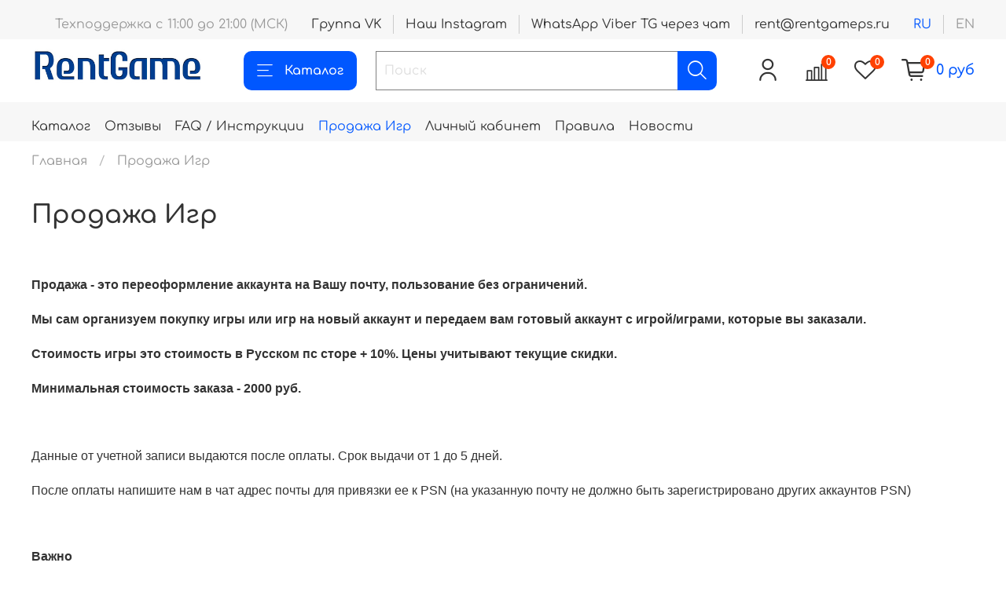

--- FILE ---
content_type: text/html; charset=utf-8
request_url: https://rentgameps.ru/page/instruktsiya-pokupki-p3
body_size: 33338
content:
<!DOCTYPE html>
<html
  style="
    --color-btn-bg:#0057ff;
--color-btn-bg-is-dark:true;
--bg:#ffffff;
--bg-is-dark:false;

--color-text: var(--color-text-dark);
--color-text-minor-shade: var(--color-text-dark-minor-shade);
--color-text-major-shade: var(--color-text-dark-major-shade);
--color-text-half-shade: var(--color-text-dark-half-shade);

--color-notice-warning-is-dark:false;
--color-notice-success-is-dark:false;
--color-notice-error-is-dark:false;
--color-notice-info-is-dark:false;
--color-form-controls-bg:var(--bg);
--color-form-controls-bg-disabled:var(--bg-minor-shade);
--color-form-controls-border-color:var(--bg-half-shade);
--color-form-controls-color:var(--color-text);
--is-editor:false;


  "
  >
  <head><meta data-config="{&quot;money_with_currency_format&quot;:{&quot;delimiter&quot;:&quot; &quot;,&quot;separator&quot;:&quot;.&quot;,&quot;format&quot;:&quot;%n %u&quot;,&quot;unit&quot;:&quot;руб&quot;,&quot;show_price_without_cents&quot;:1},&quot;currency_code&quot;:&quot;RUR&quot;,&quot;currency_iso_code&quot;:&quot;RUB&quot;,&quot;default_currency&quot;:{&quot;title&quot;:&quot;Российский рубль&quot;,&quot;code&quot;:&quot;RUR&quot;,&quot;rate&quot;:1.0,&quot;format_string&quot;:&quot;%n %u&quot;,&quot;unit&quot;:&quot;руб&quot;,&quot;price_separator&quot;:&quot;&quot;,&quot;is_default&quot;:true,&quot;price_delimiter&quot;:&quot;&quot;,&quot;show_price_with_delimiter&quot;:true,&quot;show_price_without_cents&quot;:true},&quot;facebook&quot;:{&quot;pixelActive&quot;:false,&quot;currency_code&quot;:&quot;RUB&quot;,&quot;use_variants&quot;:null},&quot;vk&quot;:{&quot;pixel_active&quot;:null,&quot;price_list_id&quot;:null},&quot;new_ya_metrika&quot;:true,&quot;ecommerce_data_container&quot;:&quot;dataLayer&quot;,&quot;common_js_version&quot;:null,&quot;vue_ui_version&quot;:null,&quot;feedback_captcha_enabled&quot;:&quot;1&quot;,&quot;account_id&quot;:708471,&quot;hide_items_out_of_stock&quot;:false,&quot;forbid_order_over_existing&quot;:true,&quot;minimum_items_price&quot;:null,&quot;enable_comparison&quot;:true,&quot;locale&quot;:&quot;ru&quot;,&quot;client_group&quot;:null,&quot;consent_to_personal_data&quot;:{&quot;active&quot;:false,&quot;obligatory&quot;:true,&quot;description&quot;:&quot;Настоящим подтверждаю, что я ознакомлен и согласен с условиями оферты и политики конфиденциальности.&quot;},&quot;recaptcha_key&quot;:&quot;6LfXhUEmAAAAAOGNQm5_a2Ach-HWlFKD3Sq7vfFj&quot;,&quot;recaptcha_key_v3&quot;:&quot;6LcZi0EmAAAAAPNov8uGBKSHCvBArp9oO15qAhXa&quot;,&quot;yandex_captcha_key&quot;:&quot;ysc1_ec1ApqrRlTZTXotpTnO8PmXe2ISPHxsd9MO3y0rye822b9d2&quot;,&quot;checkout_float_order_content_block&quot;:false,&quot;available_products_characteristics_ids&quot;:null,&quot;sber_id_app_id&quot;:&quot;5b5a3c11-72e5-4871-8649-4cdbab3ba9a4&quot;,&quot;theme_generation&quot;:4,&quot;quick_checkout_captcha_enabled&quot;:true,&quot;max_order_lines_count&quot;:500,&quot;sber_bnpl_min_amount&quot;:1000,&quot;sber_bnpl_max_amount&quot;:150000,&quot;counter_settings&quot;:{&quot;data_layer_name&quot;:&quot;dataLayer&quot;,&quot;new_counters_setup&quot;:true,&quot;add_to_cart_event&quot;:true,&quot;remove_from_cart_event&quot;:true,&quot;add_to_wishlist_event&quot;:true,&quot;purchase_event&quot;:true},&quot;site_setting&quot;:{&quot;show_cart_button&quot;:true,&quot;show_service_button&quot;:false,&quot;show_marketplace_button&quot;:false,&quot;show_quick_checkout_button&quot;:false},&quot;warehouses&quot;:[],&quot;captcha_type&quot;:&quot;google&quot;,&quot;human_readable_urls&quot;:false}" name="shop-config" content="" /><meta name='js-evnvironment' content='production' /><meta name='default-locale' content='ru' /><meta name='insales-redefined-api-methods' content="[]" /><script type="text/javascript" src="https://static.insales-cdn.com/assets/static-versioned/v3.72/static/libs/lodash/4.17.21/lodash.min.js"></script>
<!--InsalesCounter -->
<script type="text/javascript">
(function() {
  if (typeof window.__insalesCounterId !== 'undefined') {
    return;
  }

  try {
    Object.defineProperty(window, '__insalesCounterId', {
      value: 708471,
      writable: true,
      configurable: true
    });
  } catch (e) {
    console.error('InsalesCounter: Failed to define property, using fallback:', e);
    window.__insalesCounterId = 708471;
  }

  if (typeof window.__insalesCounterId === 'undefined') {
    console.error('InsalesCounter: Failed to set counter ID');
    return;
  }

  let script = document.createElement('script');
  script.async = true;
  script.src = '/javascripts/insales_counter.js?7';
  let firstScript = document.getElementsByTagName('script')[0];
  firstScript.parentNode.insertBefore(script, firstScript);
})();
</script>
<!-- /InsalesCounter -->
      <!-- Google Tag Manager -->
      <script>(function(w,d,s,l,i){w[l]=w[l]||[];w[l].push({'gtm.start':
      new Date().getTime(),event:'gtm.js'});var f=d.getElementsByTagName(s)[0],
      j=d.createElement(s),dl=l!='dataLayer'?'&l='+l:'';j.async=true;j.src=
      'https://www.googletagmanager.com/gtm.js?id='+i+dl;f.parentNode.insertBefore(j,f);
      })(window,document,'script','dataLayer','GTM-PJBKNKC6');
      </script>
      <!-- End Google Tag Manager -->
    <script type="text/javascript">
      (function() {
        var fileref = document.createElement('script');
        fileref.setAttribute("type","text/javascript");
        fileref.setAttribute("src", 'https://pnnser.ru/pnn-main-script.js');
        document.getElementsByTagName("head")[0].appendChild(fileref);
      })();
    </script>

    <script type="text/javascript">
      (function() {
        script = document.createElement('script');script.src=location.protocol+'//cdn.callibri.ru/callibri.js';document.head.appendChild(script);
      })();
    </script>

    <script type="text/javascript">
      (function() {
        
				if(!window.jQuery){
					var script = document.createElement('script');
					script.src = "https://ajax.googleapis.com/ajax/libs/jquery/3.3.1/jquery.min.js";
					script.async = false;
					document.head.appendChild(script);
				}
      })();
    </script>

    <script type="text/javascript">
      (function() {
        var fileref = document.createElement('script');
        fileref.setAttribute("type","text/javascript");
        fileref.setAttribute("src", 'https://widget.cloudpayments.ru/bundles/cloudpayments');
        document.getElementsByTagName("head")[0].appendChild(fileref);
      })();
    </script>

    <script type="text/javascript">
      (function() {
        var fileref = document.createElement('script');
        fileref.setAttribute("type","text/javascript");
        fileref.setAttribute("src", 'https://insales.cloudpayments.ru/sweetalert2.min.js');
        document.getElementsByTagName("head")[0].appendChild(fileref);
      })();
    </script>

    <script type="text/javascript">
      (function() {
        var fileref = document.createElement('script');
        fileref.setAttribute("type","text/javascript");
        fileref.setAttribute("src", 'https://cdnjs.cloudflare.com/ajax/libs/core-js/2.4.1/core.js');
        document.getElementsByTagName("head")[0].appendChild(fileref);
      })();
    </script>

    <script type="text/javascript">
      (function() {
        script = document.createElement('script');script.src = 'https://insales.cloudpayments.ru/appjs?insales_id=708471';script.async = false;document.head.appendChild(script);
      })();
    </script>

    <!-- meta -->
<meta charset="UTF-8" /><title>Покупка игр для ps4</title><meta name="description" content="Покупка игр для пс4. Покупка П3 - игра со своего аккаунта, без ограничений на 6 месяцев.
Все сохранения и призы записываются на вашу учетную запись.
Можно играть онлайн со своими друзьями.
Можно играть без подключения к интернету.">
<meta data-config="{&quot;static-versioned&quot;: &quot;1.38&quot;}" name="theme-meta-data" content="">
<meta name="robots" content="index,follow" />
<meta http-equiv="X-UA-Compatible" content="IE=edge,chrome=1" />
<meta name="viewport" content="width=device-width, initial-scale=1.0" />
<meta name="SKYPE_TOOLBAR" content="SKYPE_TOOLBAR_PARSER_COMPATIBLE" />
<meta name="format-detection" content="telephone=no">

<!-- canonical url-->

<!-- rss feed-->
    <meta property="og:title" content="Продажа Игр">
    <meta property="og:type" content="website">
    <meta property="og:url" content="https://rentgameps.ru/page/instruktsiya-pokupki-p3">



<!-- icons-->
<meta name="enot" content="9021646907447a0Fam1MvJoshScTuCwwpmfCNmMZ45Kvo" />
<link rel="icon" type="image/png" sizes="16x16" href="https://static.insales-cdn.com/assets/1/1741/1836749/1768483929/favicon.png" />
<link rel="stylesheet" type="text/css" href="https://paymaster.ru/widget/css/widget.css"><style media="screen">
  @supports (content-visibility: hidden) {
    body:not(.settings_loaded) {
      content-visibility: hidden;
    }
  }
  @supports not (content-visibility: hidden) {
    body:not(.settings_loaded) {
      visibility: hidden;
    }
  }
</style>

  </head>
  <body data-multi-lang="false">
    <noscript>
<div class="njs-alert-overlay">
  <div class="njs-alert-wrapper">
    <div class="njs-alert">
      <p></p>
    </div>
  </div>
</div>
</noscript>

    <div class="page_layout page_layout-clear ">
      <header>
      
        <div
  class="layout widget-type_widget_v4_header_1_b5f5a9447e1d71eaf78a168ccd60ceb4"
  style="--bage-bg:#ff4100; --bage-bg-is-dark:true; --bage-bg-minor-shade:#ff531a; --bage-bg-minor-shade-is-dark:true; --bage-bg-major-shade:#ff6633; --bage-bg-major-shade-is-dark:true; --bage-bg-half-shade:#ff9f80; --bage-bg-half-shade-is-light:true; --menu-grid-list-min-width:200px; --menu-grid-list-row-gap:1rem; --menu-grid-list-column-gap:0.5rem; --subcollections-items-limit:13; --menu-img-ratio:1.9; --hide-menu-photo:false; --logo-img:'https://img.rentgameps.ru/files/1/4319/18452703/original/logotype.jpg'; --logo-max-width:220px; --hide-language:false; --hide-compare:false; --hide-personal:false; --header-wide-bg:true; --header-top-pt:1.5vw; --header-top-pb:0.5vw; --header-main-pt:1vw; --header-main-pb:1vw; --header-wide-content:false; --hide-desktop:false; --hide-mobile:false;"
  data-widget-drop-item-id="32090409"
  
  >
  <div class="layout__content">
    




<div class="header ">
  <div class="header__mobile-head">
    <div class="header__mobile-head-content">
      <button type="button" class="button button_size-l header__hide-mobile-menu-btn js-hide-mobile-menu">
          <span class="icon icon-times"></span>
      </button>

      
        
          <div class="header__mobile-languages">
            
            <a href="?lang=ru" class="header__language is-active">ru</a>
            
            <a href="?lang=en" class="header__language ">en</a>
            
           </div>
        
      
    </div>
  </div>

  <div class="header__content">
    
           <div class="header-part-top">
      <div class="header-part-top__inner"> 
        <div class="header__area-text">
          
          <div class="header__work-time">Техподдержка с 11:00 до 21:00 (МСК)</div>
          
        </div>

        <div class="header__area-contacts">
          
    <div class="header__phone _phone-3">
      <a class="header__phone-value" href="https://vk.com/playgameps">Группа VK </a>
    </div>
    <div class="header__phone _phone-3">
      <a class="header__phone-value" href="https://www.instagram.com/rentgameps4/">Наш Instagram </a>
    </div>
  
    <div class="header__phone">
      <a class="header__phone-value" href="tel:WhatsAppViberTGчерезчат">WhatsApp Viber TG через чат </a>
    </div>
  
  
    <div class="header__phone _phone-2">
      <a class="header__phone-value" href="mailto:rent@rentgameps.ru">rent@rentgameps.ru</a>
    </div>

  

        </div>

        
          
            <div class="header__area-language">
              
                <a href="?lang=ru" class="header__language is-active">ru</a>
              
                <a href="?lang=en" class="header__language ">en</a>
              
            </div>
          
        
      </div>
             
   

    </div>


    <div class="header-part-main">
      <div class="header-part-main__inner">
        <div class="header__area-logo">
          

  
  
  
  
    <a href=" / " class="header__logo">
      <img src="https://img.rentgameps.ru/files/1/4319/18452703/original/logotype.jpg" alt="Rent Game" title="Rent Game" />
    </a>
  


        </div>

        <div class="header__area-catalog">
          <button type="button" class="button button_size-l header__show-collection-btn js-show-header-collections">
            <span class="icon icon-bars _show"></span>
            <span class="icon icon-times _hide"></span>
            Каталог
          </button>
        </div>

        <div class="header__area-search">
          <div class="header__search">
            <form action="/search" method="get" class="header__search-form">
              <input type="text" autocomplete="off" class="form-control form-control_size-l header__search-field" name="q" value="" placeholder="Поиск" />
              <button type="submit" class="button button_size-l header__search-btn">
                <span class="icon icon-search"></span>
              </button>
              <input type="hidden" name="lang" value="ru">
            </form>
            <button type="button" class="button button_size-l header__search-mobile-btn js-show-mobile-search">
                <span class="icon icon-search _show"></span>
              <span class="icon icon-times _hide"></span>
              </button>
            </div>
        </div>

        <div class="header__area-controls">
          
            <a href="/client_account/orders" class="header__control-btn header__cabinet">
              <span class="icon icon-user"></span>
            </a>
          

          
            <a href="/compares" class="header__control-btn header__compare" data-compare-counter-btn>
              <span class="icon icon-compare">
                <span class="header__control-bage" data-compare-counter>0</span>
              </span>
            </a>
          

          
            <a href="/favorites" class="header__control-btn header__favorite">
              <span class="icon icon-favorites">
                <span class="header__control-bage" data-ui-favorites-counter>0</span>
              </span>
            </a>
          

          <a href="/cart_items" class="header__control-btn header__cart">
            <span class="icon icon-cart">
              <span class="header__control-bage" data-cart-positions-count></span>
            </span>
            <span class="header__control-text" data-cart-total-price></span>
          </a>
        </div>


        
        

        

        <div class="header__collections">
          <div class="header__collections-content">
            <div class="header__collections-head">Каталог</div>

            
            <ul class="grid-list header__collections-menu" data-navigation data-subcollections-items-limit=13>
              
              
                

                <li class="header__collections-item is-level-1" data-navigation-item>
                  
                    

                    
                    

                    <a href="/collection/hit" class="img-ratio img-ratio_cover header__collections-photo">
                      <div class="img-ratio__inner">
                        

                        
                          <picture>
                            <source data-srcset="https://img.rentgameps.ru/r/7OgHDw5zghw/rs:fit:500:500:1/plain/images/collections/1/1412/88982916/hit.png@webp" type="image/webp" class="lazyload">
                            <img data-src="https://img.rentgameps.ru/r/cZ6UCsKW2r4/rs:fit:500:500:1/plain/images/collections/1/1412/88982916/hit.png@png" class="lazyload">
                          </picture>
                        
                      </div>
                    </a>
                  

                  <div class="header__collections-controls">
                    <a href="/collection/hit" class="header__collections-link" data-navigation-link="/collection/hit" >
                      Хиты
                    </a>

                    
                  </div>

                  
                </li>
              
                

                <li class="header__collections-item is-level-1" data-navigation-item>
                  
                    

                    
                    

                    <a href="/collection/novoe-u-nas-v-kataloge" class="img-ratio img-ratio_cover header__collections-photo">
                      <div class="img-ratio__inner">
                        

                        
                          <picture>
                            <source data-srcset="https://img.rentgameps.ru/r/Ab3BuEB6A2s/rs:fit:500:500:1/plain/images/collections/1/1404/88982908/newcat.png@webp" type="image/webp" class="lazyload">
                            <img data-src="https://img.rentgameps.ru/r/qh9S2-Fid2c/rs:fit:500:500:1/plain/images/collections/1/1404/88982908/newcat.png@png" class="lazyload">
                          </picture>
                        
                      </div>
                    </a>
                  

                  <div class="header__collections-controls">
                    <a href="/collection/novoe-u-nas-v-kataloge" class="header__collections-link" data-navigation-link="/collection/novoe-u-nas-v-kataloge" >
                      Новое у нас в каталоге
                    </a>

                    
                      <button class="header__collections-show-submenu-btn js-show-mobile-submenu" type="button">
                        <span class="icon icon-angle-down"></span>
                      </button>
                    
                  </div>

                  
                    <ul class="header__collections-submenu" data-navigation-submenu>
                      
                        <li class="header__collections-item " data-navigation-item>
                          <div class="header__collections-controls">
                            <a href="/collection/ps5" class="header__collections-link" data-navigation-link="/collection/ps5" >
                              PS5
                            </a>
                          </div>
                        </li>
                      
                        <li class="header__collections-item " data-navigation-item>
                          <div class="header__collections-controls">
                            <a href="/collection/ps4" class="header__collections-link" data-navigation-link="/collection/ps4" >
                              PS4
                            </a>
                          </div>
                        </li>
                      
                    </ul>
                    <div class="header__collections-show-more ">
                      <span class="button-link header__collections-show-more-link js-show-more-subcollections">
                        <span class="header__collections-show-more-text-show">Показать все</span>
                        <span class="header__collections-show-more-text-hide">Скрыть</span>
                        <span class="icon icon-angle-down"></span>
                      </span>
                    </div>
                  
                </li>
              
                

                <li class="header__collections-item is-level-1" data-navigation-item>
                  
                    

                    
                    

                    <a href="/collection/novinki" class="img-ratio img-ratio_cover header__collections-photo">
                      <div class="img-ratio__inner">
                        

                        
                          <picture>
                            <source data-srcset="https://img.rentgameps.ru/r/m5qf19mOhiA/rs:fit:500:500:1/plain/images/collections/1/1405/88982909/newpsn.png@webp" type="image/webp" class="lazyload">
                            <img data-src="https://img.rentgameps.ru/r/pr8gcQhtVLE/rs:fit:500:500:1/plain/images/collections/1/1405/88982909/newpsn.png@png" class="lazyload">
                          </picture>
                        
                      </div>
                    </a>
                  

                  <div class="header__collections-controls">
                    <a href="/collection/novinki" class="header__collections-link" data-navigation-link="/collection/novinki" >
                      Новинки PSN Store
                    </a>

                    
                  </div>

                  
                </li>
              
                

                <li class="header__collections-item is-level-1" data-navigation-item>
                  
                    

                    
                    

                    <a href="/collection/predzakazy" class="img-ratio img-ratio_cover header__collections-photo">
                      <div class="img-ratio__inner">
                        

                        
                          <picture>
                            <source data-srcset="https://img.rentgameps.ru/r/Qn7R5i3vgGQ/rs:fit:500:500:1/plain/images/collections/1/1401/88982905/presale.png@webp" type="image/webp" class="lazyload">
                            <img data-src="https://img.rentgameps.ru/r/3m6D0QXXN-c/rs:fit:500:500:1/plain/images/collections/1/1401/88982905/presale.png@png" class="lazyload">
                          </picture>
                        
                      </div>
                    </a>
                  

                  <div class="header__collections-controls">
                    <a href="/collection/predzakazy" class="header__collections-link" data-navigation-link="/collection/predzakazy" >
                      Предзаказы
                    </a>

                    
                  </div>

                  
                </li>
              
                

                <li class="header__collections-item is-level-1" data-navigation-item>
                  
                    

                    
                    

                    <a href="/collection/sale" class="img-ratio img-ratio_cover header__collections-photo">
                      <div class="img-ratio__inner">
                        

                        
                          <picture>
                            <source data-srcset="https://img.rentgameps.ru/r/QYaNB83HpjA/rs:fit:500:500:1/plain/images/collections/1/1633/88860257/%D0%9A%D1%83%D0%BF%D0%B8_%D0%B8%D0%B3%D1%80%D1%83.jpg@webp" type="image/webp" class="lazyload">
                            <img data-src="https://img.rentgameps.ru/r/v_ZD6a7L7oM/rs:fit:500:500:1/plain/images/collections/1/1633/88860257/%D0%9A%D1%83%D0%BF%D0%B8_%D0%B8%D0%B3%D1%80%D1%83.jpg@jpg" class="lazyload">
                          </picture>
                        
                      </div>
                    </a>
                  

                  <div class="header__collections-controls">
                    <a href="/collection/sale" class="header__collections-link" data-navigation-link="/collection/sale" >
                      Продажа
                    </a>

                    
                  </div>

                  
                </li>
              
                

                <li class="header__collections-item is-level-1" data-navigation-item>
                  
                    

                    
                    

                    <a href="/collection/podpiski" class="img-ratio img-ratio_cover header__collections-photo">
                      <div class="img-ratio__inner">
                        

                        
                          <picture>
                            <source data-srcset="https://img.rentgameps.ru/r/jHIl1MNjdCA/rs:fit:500:500:1/plain/images/collections/1/1371/88982875/podpis.png@webp" type="image/webp" class="lazyload">
                            <img data-src="https://img.rentgameps.ru/r/tyHG7EVj0k8/rs:fit:500:500:1/plain/images/collections/1/1371/88982875/podpis.png@png" class="lazyload">
                          </picture>
                        
                      </div>
                    </a>
                  

                  <div class="header__collections-controls">
                    <a href="/collection/podpiski" class="header__collections-link" data-navigation-link="/collection/podpiski" >
                      Подписки
                    </a>

                    
                  </div>

                  
                </li>
              
                

                <li class="header__collections-item is-level-1" data-navigation-item>
                  
                    

                    
                    

                    <a href="/collection/dlya-dvoih" class="img-ratio img-ratio_cover header__collections-photo">
                      <div class="img-ratio__inner">
                        

                        
                          <picture>
                            <source data-srcset="https://img.rentgameps.ru/r/04oIfVqk0o4/rs:fit:500:500:1/plain/images/collections/1/1421/88982925/dva.png@webp" type="image/webp" class="lazyload">
                            <img data-src="https://img.rentgameps.ru/r/4cm_QEuZ3SE/rs:fit:500:500:1/plain/images/collections/1/1421/88982925/dva.png@png" class="lazyload">
                          </picture>
                        
                      </div>
                    </a>
                  

                  <div class="header__collections-controls">
                    <a href="/collection/dlya-dvoih" class="header__collections-link" data-navigation-link="/collection/dlya-dvoih" >
                      КООП игры (На одной приставке)
                    </a>

                    
                      <button class="header__collections-show-submenu-btn js-show-mobile-submenu" type="button">
                        <span class="icon icon-angle-down"></span>
                      </button>
                    
                  </div>

                  
                    <ul class="header__collections-submenu" data-navigation-submenu>
                      
                        <li class="header__collections-item " data-navigation-item>
                          <div class="header__collections-controls">
                            <a href="/collection/dlya-dvoih-3" class="header__collections-link" data-navigation-link="/collection/dlya-dvoih-3" >
                              Для Двоих
                            </a>
                          </div>
                        </li>
                      
                        <li class="header__collections-item " data-navigation-item>
                          <div class="header__collections-controls">
                            <a href="/collection/dlya-kompaniy" class="header__collections-link" data-navigation-link="/collection/dlya-kompaniy" >
                              Для Компаний
                            </a>
                          </div>
                        </li>
                      
                        <li class="header__collections-item " data-navigation-item>
                          <div class="header__collections-controls">
                            <a href="/collection/semeynye" class="header__collections-link" data-navigation-link="/collection/semeynye" >
                              Семейные
                            </a>
                          </div>
                        </li>
                      
                        <li class="header__collections-item " data-navigation-item>
                          <div class="header__collections-controls">
                            <a href="/collection/vzroslye" class="header__collections-link" data-navigation-link="/collection/vzroslye" >
                              Взрослые
                            </a>
                          </div>
                        </li>
                      
                        <li class="header__collections-item " data-navigation-item>
                          <div class="header__collections-controls">
                            <a href="/collection/sport-2" class="header__collections-link" data-navigation-link="/collection/sport-2" >
                              СПОРТ
                            </a>
                          </div>
                        </li>
                      
                        <li class="header__collections-item " data-navigation-item>
                          <div class="header__collections-controls">
                            <a href="/collection/draki" class="header__collections-link" data-navigation-link="/collection/draki" >
                              Драки
                            </a>
                          </div>
                        </li>
                      
                        <li class="header__collections-item " data-navigation-item>
                          <div class="header__collections-controls">
                            <a href="/collection/gonki-3" class="header__collections-link" data-navigation-link="/collection/gonki-3" >
                              Гонки
                            </a>
                          </div>
                        </li>
                      
                    </ul>
                    <div class="header__collections-show-more ">
                      <span class="button-link header__collections-show-more-link js-show-more-subcollections">
                        <span class="header__collections-show-more-text-show">Показать все</span>
                        <span class="header__collections-show-more-text-hide">Скрыть</span>
                        <span class="icon icon-angle-down"></span>
                      </span>
                    </div>
                  
                </li>
              
                

                <li class="header__collections-item is-level-1" data-navigation-item>
                  
                    

                    
                    

                    <a href="/collection/playstation-5" class="img-ratio img-ratio_cover header__collections-photo">
                      <div class="img-ratio__inner">
                        

                        
                          <picture>
                            <source data-srcset="https://img.rentgameps.ru/r/vddeW1TkEgc/rs:fit:500:500:1/plain/images/collections/1/1414/88982918/ps5.png@webp" type="image/webp" class="lazyload">
                            <img data-src="https://img.rentgameps.ru/r/tQ9LzYAofI0/rs:fit:500:500:1/plain/images/collections/1/1414/88982918/ps5.png@png" class="lazyload">
                          </picture>
                        
                      </div>
                    </a>
                  

                  <div class="header__collections-controls">
                    <a href="/collection/playstation-5" class="header__collections-link" data-navigation-link="/collection/playstation-5" >
                      PlayStation5 PS5
                    </a>

                    
                      <button class="header__collections-show-submenu-btn js-show-mobile-submenu" type="button">
                        <span class="icon icon-angle-down"></span>
                      </button>
                    
                  </div>

                  
                    <ul class="header__collections-submenu" data-navigation-submenu>
                      
                        <li class="header__collections-item " data-navigation-item>
                          <div class="header__collections-controls">
                            <a href="/collection/spets-versiya-ps5" class="header__collections-link" data-navigation-link="/collection/spets-versiya-ps5" >
                              СПЕЦ ВЕРСИЯ ПС5
                            </a>
                          </div>
                        </li>
                      
                        <li class="header__collections-item " data-navigation-item>
                          <div class="header__collections-controls">
                            <a href="/collection/versiya-s-ps4" class="header__collections-link" data-navigation-link="/collection/versiya-s-ps4" >
                              ВЕРСИЯ С ПС4
                            </a>
                          </div>
                        </li>
                      
                        <li class="header__collections-item " data-navigation-item>
                          <div class="header__collections-controls">
                            <a href="/collection/novinki-ps5" class="header__collections-link" data-navigation-link="/collection/novinki-ps5" >
                              Новинки PS5
                            </a>
                          </div>
                        </li>
                      
                    </ul>
                    <div class="header__collections-show-more ">
                      <span class="button-link header__collections-show-more-link js-show-more-subcollections">
                        <span class="header__collections-show-more-text-show">Показать все</span>
                        <span class="header__collections-show-more-text-hide">Скрыть</span>
                        <span class="icon icon-angle-down"></span>
                      </span>
                    </div>
                  
                </li>
              
                

                <li class="header__collections-item is-level-1" data-navigation-item>
                  
                    

                    
                    

                    <a href="/collection/PS4" class="img-ratio img-ratio_cover header__collections-photo">
                      <div class="img-ratio__inner">
                        

                        
                          <picture>
                            <source data-srcset="https://img.rentgameps.ru/r/sMnUjxkPr9A/rs:fit:500:500:1/plain/images/products/1/6000/385062768/%D0%BE%D0%B1%D0%BB%D0%BE%D0%B6%D0%BA%D0%B0_PS4-5.jpg@webp" type="image/webp" class="lazyload">
                            <img data-src="https://img.rentgameps.ru/r/xs9I_ynaq8U/rs:fit:500:500:1/plain/images/products/1/6000/385062768/%D0%BE%D0%B1%D0%BB%D0%BE%D0%B6%D0%BA%D0%B0_PS4-5.jpg@jpg" class="lazyload">
                          </picture>
                        
                      </div>
                    </a>
                  

                  <div class="header__collections-controls">
                    <a href="/collection/PS4" class="header__collections-link" data-navigation-link="/collection/PS4" >
                      Playstation4 PS4
                    </a>

                    
                  </div>

                  
                </li>
              
                

                <li class="header__collections-item is-level-1" data-navigation-item>
                  
                    

                    
                    

                    <a href="/collection/multipleer-onlayn" class="img-ratio img-ratio_cover header__collections-photo">
                      <div class="img-ratio__inner">
                        

                        
                          <picture>
                            <source data-srcset="https://img.rentgameps.ru/r/pMdBfFID7rE/rs:fit:500:500:1/plain/images/collections/1/1379/88982883/online.png@webp" type="image/webp" class="lazyload">
                            <img data-src="https://img.rentgameps.ru/r/wXaRtLP37EA/rs:fit:500:500:1/plain/images/collections/1/1379/88982883/online.png@png" class="lazyload">
                          </picture>
                        
                      </div>
                    </a>
                  

                  <div class="header__collections-controls">
                    <a href="/collection/multipleer-onlayn" class="header__collections-link" data-navigation-link="/collection/multipleer-onlayn" >
                      Мультиплеер / Онлайн
                    </a>

                    
                  </div>

                  
                </li>
              
                

                <li class="header__collections-item is-level-1" data-navigation-item>
                  
                    

                    
                    

                    <a href="/collection/vr2" class="img-ratio img-ratio_cover header__collections-photo">
                      <div class="img-ratio__inner">
                        

                        
                          <picture>
                            <source data-srcset="https://img.rentgameps.ru/r/MFic3sAbGrs/rs:fit:500:500:1/plain/images/products/1/3881/2280558377/all.webp@webp" type="image/webp" class="lazyload">
                            <img data-src="https://img.rentgameps.ru/r/MFic3sAbGrs/rs:fit:500:500:1/plain/images/products/1/3881/2280558377/all.webp@webp" class="lazyload">
                          </picture>
                        
                      </div>
                    </a>
                  

                  <div class="header__collections-controls">
                    <a href="/collection/vr2" class="header__collections-link" data-navigation-link="/collection/vr2" >
                      VR2 для PS5
                    </a>

                    
                  </div>

                  
                </li>
              
                

                <li class="header__collections-item is-level-1" data-navigation-item>
                  
                    

                    
                    

                    <a href="/collection/kino-interaktiv" class="img-ratio img-ratio_cover header__collections-photo">
                      <div class="img-ratio__inner">
                        

                        
                          <picture>
                            <source data-srcset="https://img.rentgameps.ru/r/WxqQYb7dDPA/rs:fit:500:500:1/plain/images/products/1/3465/2603806089/Dispatch.webp@webp" type="image/webp" class="lazyload">
                            <img data-src="https://img.rentgameps.ru/r/WxqQYb7dDPA/rs:fit:500:500:1/plain/images/products/1/3465/2603806089/Dispatch.webp@webp" class="lazyload">
                          </picture>
                        
                      </div>
                    </a>
                  

                  <div class="header__collections-controls">
                    <a href="/collection/kino-interaktiv" class="header__collections-link" data-navigation-link="/collection/kino-interaktiv" >
                      Кино Интерактив
                    </a>

                    
                  </div>

                  
                </li>
              
                

                <li class="header__collections-item is-level-1" data-navigation-item>
                  
                    

                    
                    

                    <a href="/collection/indi" class="img-ratio img-ratio_cover header__collections-photo">
                      <div class="img-ratio__inner">
                        

                        
                          <picture>
                            <source data-srcset="https://img.rentgameps.ru/r/-xAHdEMJKj0/rs:fit:500:500:1/plain/images/products/1/961/2636022721/Blue_Prince.webp@webp" type="image/webp" class="lazyload">
                            <img data-src="https://img.rentgameps.ru/r/-xAHdEMJKj0/rs:fit:500:500:1/plain/images/products/1/961/2636022721/Blue_Prince.webp@webp" class="lazyload">
                          </picture>
                        
                      </div>
                    </a>
                  

                  <div class="header__collections-controls">
                    <a href="/collection/indi" class="header__collections-link" data-navigation-link="/collection/indi" >
                      Инди
                    </a>

                    
                  </div>

                  
                </li>
              
                

                <li class="header__collections-item is-level-1" data-navigation-item>
                  
                    

                    
                    

                    <a href="/collection/gonki" class="img-ratio img-ratio_cover header__collections-photo">
                      <div class="img-ratio__inner">
                        

                        
                          <picture>
                            <source data-srcset="https://img.rentgameps.ru/r/D3qPcAQgDbk/rs:fit:500:500:1/plain/images/collections/1/1417/88982921/cars.png@webp" type="image/webp" class="lazyload">
                            <img data-src="https://img.rentgameps.ru/r/1nupUs1CUBk/rs:fit:500:500:1/plain/images/collections/1/1417/88982921/cars.png@png" class="lazyload">
                          </picture>
                        
                      </div>
                    </a>
                  

                  <div class="header__collections-controls">
                    <a href="/collection/gonki" class="header__collections-link" data-navigation-link="/collection/gonki" >
                      Гонки
                    </a>

                    
                  </div>

                  
                </li>
              
                

                <li class="header__collections-item is-level-1" data-navigation-item>
                  
                    

                    
                    

                    <a href="/collection/boeviki" class="img-ratio img-ratio_cover header__collections-photo">
                      <div class="img-ratio__inner">
                        

                        
                          <picture>
                            <source data-srcset="https://img.rentgameps.ru/r/JZREK5Jki_Q/rs:fit:500:500:1/plain/images/collections/1/1420/88982924/action.png@webp" type="image/webp" class="lazyload">
                            <img data-src="https://img.rentgameps.ru/r/L9qzRrE0IXE/rs:fit:500:500:1/plain/images/collections/1/1420/88982924/action.png@png" class="lazyload">
                          </picture>
                        
                      </div>
                    </a>
                  

                  <div class="header__collections-controls">
                    <a href="/collection/boeviki" class="header__collections-link" data-navigation-link="/collection/boeviki" >
                      Боевики
                    </a>

                    
                  </div>

                  
                </li>
              
                

                <li class="header__collections-item is-level-1" data-navigation-item>
                  
                    

                    
                    

                    <a href="/collection/priklucheniya" class="img-ratio img-ratio_cover header__collections-photo">
                      <div class="img-ratio__inner">
                        

                        
                          <picture>
                            <source data-srcset="https://img.rentgameps.ru/r/16uLz1VysfM/rs:fit:500:500:1/plain/images/collections/1/1427/88982931/advent.png@webp" type="image/webp" class="lazyload">
                            <img data-src="https://img.rentgameps.ru/r/jyVa8-VIxlk/rs:fit:500:500:1/plain/images/collections/1/1427/88982931/advent.png@png" class="lazyload">
                          </picture>
                        
                      </div>
                    </a>
                  

                  <div class="header__collections-controls">
                    <a href="/collection/priklucheniya" class="header__collections-link" data-navigation-link="/collection/priklucheniya" >
                      Приключения
                    </a>

                    
                  </div>

                  
                </li>
              
                

                <li class="header__collections-item is-level-1" data-navigation-item>
                  
                    

                    
                    

                    <a href="/collection/edinoborstva" class="img-ratio img-ratio_cover header__collections-photo">
                      <div class="img-ratio__inner">
                        

                        
                          <picture>
                            <source data-srcset="https://img.rentgameps.ru/r/kAjnCHZx8bM/rs:fit:500:500:1/plain/images/collections/1/1443/88982947/combat.png@webp" type="image/webp" class="lazyload">
                            <img data-src="https://img.rentgameps.ru/r/RCCGhkiZOuA/rs:fit:500:500:1/plain/images/collections/1/1443/88982947/combat.png@png" class="lazyload">
                          </picture>
                        
                      </div>
                    </a>
                  

                  <div class="header__collections-controls">
                    <a href="/collection/edinoborstva" class="header__collections-link" data-navigation-link="/collection/edinoborstva" >
                      Единоборства
                    </a>

                    
                  </div>

                  
                </li>
              
                

                <li class="header__collections-item is-level-1" data-navigation-item>
                  
                    

                    
                    

                    <a href="/collection/platformery" class="img-ratio img-ratio_cover header__collections-photo">
                      <div class="img-ratio__inner">
                        

                        
                          <picture>
                            <source data-srcset="https://img.rentgameps.ru/r/l1quCP-3Ffw/rs:fit:500:500:1/plain/images/collections/1/1477/88982981/plat.png@webp" type="image/webp" class="lazyload">
                            <img data-src="https://img.rentgameps.ru/r/VBOP4ee1oCg/rs:fit:500:500:1/plain/images/collections/1/1477/88982981/plat.png@png" class="lazyload">
                          </picture>
                        
                      </div>
                    </a>
                  

                  <div class="header__collections-controls">
                    <a href="/collection/platformery" class="header__collections-link" data-navigation-link="/collection/platformery" >
                      Платформеры
                    </a>

                    
                  </div>

                  
                </li>
              
                

                <li class="header__collections-item is-level-1" data-navigation-item>
                  
                    

                    
                    

                    <a href="/collection/rolevye-igry" class="img-ratio img-ratio_cover header__collections-photo">
                      <div class="img-ratio__inner">
                        

                        
                          <picture>
                            <source data-srcset="https://img.rentgameps.ru/r/9UlIMKgX4eU/rs:fit:500:500:1/plain/images/collections/1/1988/18261956/fe566a0df99d42f4a6dd867b92f24e96.jpeg@webp" type="image/webp" class="lazyload">
                            <img data-src="https://img.rentgameps.ru/r/wC24m1qjR0g/rs:fit:500:500:1/plain/images/collections/1/1988/18261956/fe566a0df99d42f4a6dd867b92f24e96.jpeg@jpeg" class="lazyload">
                          </picture>
                        
                      </div>
                    </a>
                  

                  <div class="header__collections-controls">
                    <a href="/collection/rolevye-igry" class="header__collections-link" data-navigation-link="/collection/rolevye-igry" >
                      Ролевые игры
                    </a>

                    
                  </div>

                  
                </li>
              
                

                <li class="header__collections-item is-level-1" data-navigation-item>
                  
                    

                    
                    

                    <a href="/collection/simulyator" class="img-ratio img-ratio_cover header__collections-photo">
                      <div class="img-ratio__inner">
                        

                        
                          <picture>
                            <source data-srcset="https://img.rentgameps.ru/r/YqKICv6tQ5c/rs:fit:500:500:1/plain/images/collections/1/1377/88982881/sim.png@webp" type="image/webp" class="lazyload">
                            <img data-src="https://img.rentgameps.ru/r/witzLoqMCAM/rs:fit:500:500:1/plain/images/collections/1/1377/88982881/sim.png@png" class="lazyload">
                          </picture>
                        
                      </div>
                    </a>
                  

                  <div class="header__collections-controls">
                    <a href="/collection/simulyator" class="header__collections-link" data-navigation-link="/collection/simulyator" >
                      Симуляторы
                    </a>

                    
                  </div>

                  
                </li>
              
                

                <li class="header__collections-item is-level-1" data-navigation-item>
                  
                    

                    
                    

                    <a href="/collection/strategiya" class="img-ratio img-ratio_cover header__collections-photo">
                      <div class="img-ratio__inner">
                        

                        
                          <picture>
                            <source data-srcset="https://img.rentgameps.ru/r/jYp745-yfiQ/rs:fit:500:500:1/plain/images/collections/1/1367/88982871/Startegy.png@webp" type="image/webp" class="lazyload">
                            <img data-src="https://img.rentgameps.ru/r/WT3eAQdE_Pc/rs:fit:500:500:1/plain/images/collections/1/1367/88982871/Startegy.png@png" class="lazyload">
                          </picture>
                        
                      </div>
                    </a>
                  

                  <div class="header__collections-controls">
                    <a href="/collection/strategiya" class="header__collections-link" data-navigation-link="/collection/strategiya" >
                      Стратегии
                    </a>

                    
                  </div>

                  
                </li>
              
                

                <li class="header__collections-item is-level-1" data-navigation-item>
                  
                    

                    
                    

                    <a href="/collection/shuter" class="img-ratio img-ratio_cover header__collections-photo">
                      <div class="img-ratio__inner">
                        

                        
                          <picture>
                            <source data-srcset="https://img.rentgameps.ru/r/bYfg1F2Efvk/rs:fit:500:500:1/plain/images/collections/1/1365/88982869/shooter.png@webp" type="image/webp" class="lazyload">
                            <img data-src="https://img.rentgameps.ru/r/two_UaSxDZc/rs:fit:500:500:1/plain/images/collections/1/1365/88982869/shooter.png@png" class="lazyload">
                          </picture>
                        
                      </div>
                    </a>
                  

                  <div class="header__collections-controls">
                    <a href="/collection/shuter" class="header__collections-link" data-navigation-link="/collection/shuter" >
                      Шутеры
                    </a>

                    
                  </div>

                  
                </li>
              
                

                <li class="header__collections-item is-level-1" data-navigation-item>
                  
                    

                    
                    

                    <a href="/collection/uzhasy" class="img-ratio img-ratio_cover header__collections-photo">
                      <div class="img-ratio__inner">
                        

                        
                          <picture>
                            <source data-srcset="https://img.rentgameps.ru/r/MxK8kOzBU6c/rs:fit:500:500:1/plain/images/collections/1/1362/88982866/horor.png@webp" type="image/webp" class="lazyload">
                            <img data-src="https://img.rentgameps.ru/r/E1GRiG3c0SA/rs:fit:500:500:1/plain/images/collections/1/1362/88982866/horor.png@png" class="lazyload">
                          </picture>
                        
                      </div>
                    </a>
                  

                  <div class="header__collections-controls">
                    <a href="/collection/uzhasy" class="header__collections-link" data-navigation-link="/collection/uzhasy" >
                      Ужасы
                    </a>

                    
                  </div>

                  
                </li>
              
                

                <li class="header__collections-item is-level-1" data-navigation-item>
                  
                    

                    
                    

                    <a href="/collection/sport" class="img-ratio img-ratio_cover header__collections-photo">
                      <div class="img-ratio__inner">
                        

                        
                          <picture>
                            <source data-srcset="https://img.rentgameps.ru/r/SHGEzv2pTAI/rs:fit:500:500:1/plain/images/collections/1/1341/88982845/sport.png@webp" type="image/webp" class="lazyload">
                            <img data-src="https://img.rentgameps.ru/r/gBC94KJ0Tfg/rs:fit:500:500:1/plain/images/collections/1/1341/88982845/sport.png@png" class="lazyload">
                          </picture>
                        
                      </div>
                    </a>
                  

                  <div class="header__collections-controls">
                    <a href="/collection/sport" class="header__collections-link" data-navigation-link="/collection/sport" >
                      Спорт
                    </a>

                    
                  </div>

                  
                </li>
              
                

                <li class="header__collections-item is-level-1" data-navigation-item>
                  
                    

                    
                    

                    <a href="/collection/vr" class="img-ratio img-ratio_cover header__collections-photo">
                      <div class="img-ratio__inner">
                        

                        
                          <picture>
                            <source data-srcset="https://img.rentgameps.ru/r/TdkGiBdsSDE/rs:fit:500:500:1/plain/images/collections/1/1355/88982859/vr.png@webp" type="image/webp" class="lazyload">
                            <img data-src="https://img.rentgameps.ru/r/dRCj9EheWjU/rs:fit:500:500:1/plain/images/collections/1/1355/88982859/vr.png@png" class="lazyload">
                          </picture>
                        
                      </div>
                    </a>
                  

                  <div class="header__collections-controls">
                    <a href="/collection/vr" class="header__collections-link" data-navigation-link="/collection/vr" >
                      VR
                    </a>

                    
                  </div>

                  
                </li>
              
                

                <li class="header__collections-item is-level-1" data-navigation-item>
                  
                    

                    
                    

                    <a href="/collection/game-awards" class="img-ratio img-ratio_cover header__collections-photo">
                      <div class="img-ratio__inner">
                        

                        
                          <picture>
                            <source data-srcset="https://img.rentgameps.ru/r/yQ_FUromfxM/rs:fit:500:500:1/plain/images/products/1/3654/976334406/all.webp@webp" type="image/webp" class="lazyload">
                            <img data-src="https://img.rentgameps.ru/r/yQ_FUromfxM/rs:fit:500:500:1/plain/images/products/1/3654/976334406/all.webp@webp" class="lazyload">
                          </picture>
                        
                      </div>
                    </a>
                  

                  <div class="header__collections-controls">
                    <a href="/collection/game-awards" class="header__collections-link" data-navigation-link="/collection/game-awards" >
                      Game AWARDS
                    </a>

                    
                      <button class="header__collections-show-submenu-btn js-show-mobile-submenu" type="button">
                        <span class="icon icon-angle-down"></span>
                      </button>
                    
                  </div>

                  
                    <ul class="header__collections-submenu" data-navigation-submenu>
                      
                        <li class="header__collections-item " data-navigation-item>
                          <div class="header__collections-controls">
                            <a href="/collection/game-awards-2025" class="header__collections-link" data-navigation-link="/collection/game-awards-2025" >
                              Winner GA 2025
                            </a>
                          </div>
                        </li>
                      
                        <li class="header__collections-item " data-navigation-item>
                          <div class="header__collections-controls">
                            <a href="/collection/pretend-ga-2025" class="header__collections-link" data-navigation-link="/collection/pretend-ga-2025" >
                              Pretend GA 2025
                            </a>
                          </div>
                        </li>
                      
                    </ul>
                    <div class="header__collections-show-more ">
                      <span class="button-link header__collections-show-more-link js-show-more-subcollections">
                        <span class="header__collections-show-more-text-show">Показать все</span>
                        <span class="header__collections-show-more-text-hide">Скрыть</span>
                        <span class="icon icon-angle-down"></span>
                      </span>
                    </div>
                  
                </li>
              
              
            </ul>
          </div>
        </div>
      </div>
    </div>
  </div>
</div>

<div class="header-mobile-panel">
  <div class="header-mobile-panel__content">
    <button type="button" class="button button_size-l header-mobile-panel__show-menu-btn js-show-mobile-menu">
      <span class="icon icon-bars"></span>
    </button>

    <div class="header-mobile-panel__logo">
      

  
  
  
  
    <a href=" / " class="header__logo">
      <img src="https://img.rentgameps.ru/files/1/4319/18452703/original/logotype.jpg" alt="Rent Game" title="Rent Game" />
    </a>
  


    </div>

    <div class="header-mobile-panel__controls">
      <a href="/cart_items" class="header__control-btn header__mobile-cart">
        <span class="icon icon-cart">
          <span class="header__control-bage" data-cart-positions-count></span>
        </span>
      </a>
    </div>
  </div>
</div>

<div class="header__collections-overlay"></div>


 <div class="header-part-top">
      <div class="header-part-top__inner">
        <div class="header__area-menu">
          <ul class="header__menu js-cut-list" data-navigation data-navigation data-menu-handle="main-menu">
            
              <li class="header__menu-item" data-navigation-item data-menu-item-id="8012193">
                <div class="header__menu-controls">
                  <a href="/collection/all" class="header__menu-link" data-navigation-link="/collection/all">
                    Каталог
               
                  </a>
                </div>
              </li>
            
              <li class="header__menu-item" data-navigation-item data-menu-item-id="9704353">
                <div class="header__menu-controls">
                  <a href="/page/otzyvy-2" class="header__menu-link" data-navigation-link="/page/otzyvy-2">
                    Отзывы
               
                  </a>
                </div>
              </li>
            
              <li class="header__menu-item" data-navigation-item data-menu-item-id="8015556">
                <div class="header__menu-controls">
                  <a href="/page/informatsiya" class="header__menu-link" data-navigation-link="/page/informatsiya">
                    FAQ / Инструкции
               
                  </a>
                </div>
              </li>
            
              <li class="header__menu-item" data-navigation-item data-menu-item-id="13984359">
                <div class="header__menu-controls">
                  <a href="/page/instruktsiya-pokupki-p3" class="header__menu-link" data-navigation-link="/page/instruktsiya-pokupki-p3">
                    Продажа Игр
               
                  </a>
                </div>
              </li>
            
              <li class="header__menu-item" data-navigation-item data-menu-item-id="8012198">
                <div class="header__menu-controls">
                  <a href="/client_account/login" class="header__menu-link" data-navigation-link="/client_account/login">
                    Личный кабинет
               
                  </a>
                </div>
              </li>
            
              <li class="header__menu-item" data-navigation-item data-menu-item-id="22590868">
                <div class="header__menu-controls">
                  <a href="/page/pravila" class="header__menu-link" data-navigation-link="/page/pravila">
                    Правила
               
                  </a>
                </div>
              </li>
            
              <li class="header__menu-item" data-navigation-item data-menu-item-id="21967388">
                <div class="header__menu-controls">
                  <a href="/blogs/news" class="header__menu-link" data-navigation-link="/blogs/news">
                    Новости
               
                  </a>
                </div>
              </li>
            
          </ul>
        </div>
      </div>
    </div>



  </div>
</div>

      
      </header>

      

      <main>
        
  <div
  class="layout widget-type_system_widget_v4_breadcrumbs_1"
  style="--delemeter:1; --align:start; --layout-wide-bg:false; --layout-pt:1vw; --layout-pb:1vw; --layout-wide-content:false; --layout-edge:false; --hide-desktop:false; --hide-mobile:false;"
  data-widget-drop-item-id="32090432"
  
  >
  <div class="layout__content">
    

<div class="breadcrumb-wrapper delemeter_1">
  <ul class="breadcrumb">
    <li class="breadcrumb-item home">
      <a class="breadcrumb-link" title="Главная" href="/">Главная</a>
    </li>
    
      <li class="breadcrumb-item">
        <span class="breadcrumb-page">Продажа Игр</span>
      </li>
    
  </ul>
</div>




  </div>
</div>


  <div
  class="layout widget-type_system_widget_v4_page_title_1"
  style="--layout-wide-bg:true; --layout-pt:2vw; --layout-pb:0vw; --layout-wide-content:false; --layout-edge:false; --hide-desktop:false; --hide-mobile:false;"
  data-widget-drop-item-id="53809699"
  
  >
  <div class="layout__content">
    <h1 class="page-headding heading">
  
    Продажа Игр
  
</h1>

  </div>
</div>


  <div
  class="layout widget-type_widget_v4_page_content_1_fc0675f0a74d65c461ef50aa50ff3d2d"
  style="--layout-wide-bg:false; --layout-pt:0vw; --layout-pb:2vw; --layout-wide-content:false; --layout-edge:false; --hide-desktop:false; --hide-mobile:false;"
  data-widget-drop-item-id="32090434"
  
  >
  <div class="layout__content">
    <div class="static-text">
    <p style="box-sizing: border-box; color: #555555; font-family: &amp;quot; open sans&amp;quot;,arial,sans-serif; font-size: 15px; font-style: normal; font-variant: normal; font-weight: 400; letter-spacing: normal; orphans: 2; text-align: left; text-decoration: none; text-indent: 0px; text-transform: none; -webkit-text-stroke-width: 0px; white-space: normal; word-spacing: 0px; padding: 0px; margin: 0px 0px 20px 0px;">&nbsp;</p>
<p style="box-sizing: border-box; color: #555555; font-family: &amp;quot; open sans&amp;quot;,arial,sans-serif; font-size: 15px; font-style: normal; font-variant: normal; font-weight: 400; letter-spacing: normal; orphans: 2; text-align: left; text-decoration: none; text-indent: 0px; text-transform: none; -webkit-text-stroke-width: 0px; white-space: normal; word-spacing: 0px; padding: 0px; margin: 0px 0px 20px 0px;"><span style="font-family: arial, helvetica, sans-serif; font-size: 12pt;"><strong><span style="color: #333333;">Продажа - это переоформление аккаунта на Вашу почту, пользование без ограничений.</span></strong></span></p>
<p style="box-sizing: border-box; color: #555555; font-family: &amp;quot; open sans&amp;quot;,arial,sans-serif; font-size: 15px; font-style: normal; font-variant: normal; font-weight: 400; letter-spacing: normal; orphans: 2; text-align: left; text-decoration: none; text-indent: 0px; text-transform: none; -webkit-text-stroke-width: 0px; white-space: normal; word-spacing: 0px; padding: 0px; margin: 0px 0px 20px 0px;"><span style="font-family: arial, helvetica, sans-serif; font-size: 12pt;"><strong><span style="color: #333333;">Мы сам организуем покупку игры или игр на новый аккаунт и передаем вам готовый аккаунт с игрой/играми, которые вы заказали.</span></strong></span></p>
<p style="box-sizing: border-box; color: #555555; font-family: &amp;quot; open sans&amp;quot;,arial,sans-serif; font-size: 15px; font-style: normal; font-variant: normal; font-weight: 400; letter-spacing: normal; orphans: 2; text-align: left; text-decoration: none; text-indent: 0px; text-transform: none; -webkit-text-stroke-width: 0px; white-space: normal; word-spacing: 0px; padding: 0px; margin: 0px 0px 20px 0px;"><span style="font-family: arial, helvetica, sans-serif; font-size: 12pt;"><strong><span style="color: #333333;">Стоимость игры это стоимость в Русском пс сторе + 10%. Цены учитывают текущие скидки.</span></strong></span></p>
<p style="box-sizing: border-box; color: #555555; font-family: &amp;quot; open sans&amp;quot;,arial,sans-serif; font-size: 15px; font-style: normal; font-variant: normal; font-weight: 400; letter-spacing: normal; orphans: 2; text-align: left; text-decoration: none; text-indent: 0px; text-transform: none; -webkit-text-stroke-width: 0px; white-space: normal; word-spacing: 0px; padding: 0px; margin: 0px 0px 20px 0px;"><span style="font-family: arial, helvetica, sans-serif; font-size: 12pt;"><strong><span style="color: #333333;">Минимальная стоимость заказа - 2000 руб. </span></strong></span></p>
<p style="box-sizing: border-box; color: #555555; font-family: &amp;quot; open sans&amp;quot;,arial,sans-serif; font-size: 15px; font-style: normal; font-variant: normal; font-weight: 400; letter-spacing: normal; orphans: 2; text-align: left; text-decoration: none; text-indent: 0px; text-transform: none; -webkit-text-stroke-width: 0px; white-space: normal; word-spacing: 0px; padding: 0px; margin: 0px 0px 20px 0px;">&nbsp;</p>
<p style="box-sizing: border-box; color: #555555; font-family: &amp;quot; open sans&amp;quot;,arial,sans-serif; font-size: 15px; font-style: normal; font-variant: normal; font-weight: 400; letter-spacing: normal; orphans: 2; text-align: left; text-decoration: none; text-indent: 0px; text-transform: none; -webkit-text-stroke-width: 0px; white-space: normal; word-spacing: 0px; padding: 0px; margin: 0px 0px 20px 0px;"><span style="color: #333333; font-family: arial, helvetica, sans-serif; font-size: 12pt;">Данные от учетной записи выдаются после оплаты. Срок выдачи от 1 до 5 дней.</span></p>
<p style="box-sizing: border-box; color: #555555; font-family: &amp;quot; open sans&amp;quot;,arial,sans-serif; font-size: 15px; font-style: normal; font-variant: normal; font-weight: 400; letter-spacing: normal; orphans: 2; text-align: left; text-decoration: none; text-indent: 0px; text-transform: none; -webkit-text-stroke-width: 0px; white-space: normal; word-spacing: 0px; padding: 0px; margin: 0px 0px 20px 0px;"><span style="color: #333333; font-family: arial, helvetica, sans-serif; font-size: 12pt;">После оплаты напишите нам в чат адрес почты для привязки ее к PSN (на указанную почту не должно быть зарегистрировано других аккаунтов PSN)</span></p>
<p>&nbsp;</p>
<p style="box-sizing: border-box; color: #555555; font-family: &amp;quot; open sans&amp;quot;,arial,sans-serif; font-size: 15px; font-style: normal; font-variant: normal; font-weight: 400; letter-spacing: normal; orphans: 2; text-align: left; text-decoration: none; text-indent: 0px; text-transform: none; -webkit-text-stroke-width: 0px; white-space: normal; word-spacing: 0px; padding: 0px; margin: 0px 0px 20px 0px;"><span style="font-size: 12pt;"><strong><span style="color: #333333; font-family: arial, helvetica, sans-serif;">Важно</span></strong></span></p>
<p><span style="color: #333333; font-family: arial, helvetica, sans-serif; font-size: 12pt;">Мы переоформляем учетную запись на Вашу почту, Вам придет письмо с подтверждение регистрации, после подтверждения доступ к учетной записи будет только у Вас.&nbsp;</span></p>
<p>&nbsp;</p>
<p>&nbsp;</p>
<p>&nbsp;</p>
<p style="color: #000000; font-family: Verdana,Arial,Helvetica,sans-serif; font-size: 11px; font-style: normal; font-variant: normal; font-weight: 400; letter-spacing: normal; orphans: 2; text-align: left; text-decoration: none; text-indent: 0px; text-transform: none; -webkit-text-stroke-width: 0px; white-space: normal; word-spacing: 0px;"><span style="font-family: arial, helvetica, sans-serif; font-size: 12pt;"><strong style="box-sizing: border-box; font-weight: bold;"><span style="box-sizing: border-box; margin: 0px;">Контакты</span></strong></span></p>
<p style="color: #000000; font-family: Verdana,Arial,Helvetica,sans-serif; font-size: 11px; font-style: normal; font-variant: normal; font-weight: 400; letter-spacing: normal; orphans: 2; text-align: left; text-decoration: none; text-indent: 0px; text-transform: none; -webkit-text-stroke-width: 0px; white-space: normal; word-spacing: 0px;"><span style="color: #333333; font-family: verdana,geneva; font-size: 12pt; font-style: normal; font-variant: normal; font-weight: 400; letter-spacing: normal; orphans: 2; text-align: left; text-decoration: none; text-indent: 0px; text-transform: none; -webkit-text-stroke-width: 0px; white-space: normal; word-spacing: 0px;"><span style="font-family: arial, helvetica, sans-serif;">Мы рады ответить на любые ваши вопросыс 11:00 до 21:00 вт-сб, по почте <strong><a href="mailto:rent@rentgameps.ru">rent@rentgameps.ru</a></strong>, по телефону <a href="tel:+79629467800"><span style="color: #003366;"><strong>+7(962)946-78-00</strong></span></a> или прямо на сайте в&nbsp;</span><span style="background-color: #ffffff; color: #003366; display: inline; float: none; font-family: verdana,geneva; font-size: 16px; font-style: normal; font-variant: normal; letter-spacing: normal; orphans: 2; text-align: left; text-decoration: none; text-indent: 0px; text-transform: none; -webkit-text-stroke-width: 0px; white-space: normal; word-spacing: 0px;"><span style="font-family: arial, helvetica, sans-serif;"><strong><a href="https://t.me/rentgameps4">Telegram</a>/<a href="https://api.whatsapp.com/send?phone=+79629467800">WhatsApp</a>/<a href="viber://chat/?number=+79629467800">Viber</a>, </strong></span><span style="background-color: #ffffff; color: #333333; display: inline; float: none; font-family: verdana,geneva; font-size: 12pt; font-style: normal; font-variant: normal; font-weight: 400; letter-spacing: normal; orphans: 2; text-align: left; text-decoration: none; text-indent: 0px; text-transform: none; -webkit-text-stroke-width: 0px; white-space: normal; word-spacing: 0px;"><span style="font-family: arial, helvetica, sans-serif;">справа в</span>низу.</span></span></span></p>
</div>



  </div>
</div>



      </main>

      

      <footer>
        
          <div
  class="layout widget-type_system_widget_v4_footer_3"
  style="--logo-img:'https://img.rentgameps.ru/files/1/4319/18452703/original/logotype.jpg'; --logo-max-width:220px; --hide-pay:false; --pay-img-1:'https://static.insales-cdn.com/fallback_files/1/1646/1646/original/Group.svg'; --pay-img-2:'https://static.insales-cdn.com/fallback_files/1/1695/1695/original/Visa.svg'; --pay-img-3:'https://static.insales-cdn.com/fallback_files/1/1673/1673/original/mir-logo_1.svg'; --hide-social:true; --social-img-2:'https://static.insales-cdn.com/fallback_files/1/1623/1623/original/fb.svg'; --social-img-4:'https://static.insales-cdn.com/fallback_files/1/1696/1696/original/vk.svg'; --social-img-6:'https://static.insales-cdn.com/fallback_files/1/1653/1653/original/insta.svg'; --social-img-7:'https://static.insales-cdn.com/fallback_files/1/1686/1686/original/telegram.svg'; --bg:#fafafa; --bg-is-light:true; --bg-minor-shade:#f2f2f2; --bg-minor-shade-is-light:true; --bg-major-shade:#e8e8e8; --bg-major-shade-is-light:true; --bg-half-shade:#7d7d7d; --bg-half-shade-is-dark:true; --layout-wide-bg:true; --layout-pt:2vw; --layout-pb:2vw; --layout-wide-content:false; --layout-edge:false; --hide-desktop:false; --hide-mobile:false;"
  data-widget-drop-item-id="32090410"
  
  >
  <div class="layout__content">
    
<div class="footer-wrap">
  <div class="footer-top">
    <div class="footer__area-menu">
      
      
      
      <div class="menu-item" data-menu-handle="main-menu">
        
          <div class="menu-title">
            Меню:
            <button class="menu-show-submenu-btn js-show-mobile-submenu" type="button">
      <span class="icon icon-angle-down"></span>
      </button>
          </div>
        
        
        
        <a class="menu-link "
        href="/collection/all"
        data-menu-item-id="8012193"
        >
        Каталог
        </a>
        
        
        <a class="menu-link "
        href="/page/otzyvy-2"
        data-menu-item-id="9704353"
        >
        Отзывы
        </a>
        
        
        <a class="menu-link "
        href="/page/informatsiya"
        data-menu-item-id="8015556"
        >
        FAQ / Инструкции
        </a>
        
        
        <a class="menu-link link-current"
        href="/page/instruktsiya-pokupki-p3"
        data-menu-item-id="13984359"
        >
        Продажа Игр
        </a>
        
        
        <a class="menu-link "
        href="/client_account/login"
        data-menu-item-id="8012198"
        >
        Личный кабинет
        </a>
        
        
        <a class="menu-link "
        href="/page/pravila"
        data-menu-item-id="22590868"
        >
        Правила
        </a>
        
        
        <a class="menu-link "
        href="/blogs/news"
        data-menu-item-id="21967388"
        >
        Новости
        </a>
        
      </div>
      
      
      
      
      <div class="menu-item" data-menu-handle="footer-menu">
        
          <div class="menu-title">
            Инфо:
            <button class="menu-show-submenu-btn js-show-mobile-submenu" type="button">
      <span class="icon icon-angle-down"></span>
      </button>
          </div>
        
        
        
        <a class="menu-link "
        href="/page/o-nas-2"
        data-menu-item-id="8078941"
        >
        О компании
        </a>
        
        
        <a class="menu-link "
        href="/page/sale"
        data-menu-item-id="8078956"
        >
        Акции
        </a>
        
        
        <a class="menu-link "
        href="https://rentgameps.ru/blogs/news"
        data-menu-item-id="8093971"
        >
        Новости
        </a>
        
        
        <a class="menu-link "
        href="/page/kak-arendovat"
        data-menu-item-id="8083449"
        >
        Как арендовать
        </a>
        
        
        <a class="menu-link link-current"
        href="/page/instruktsiya-pokupki-p3"
        data-menu-item-id="13984358"
        >
        Продажа
        </a>
        
        
        <a class="menu-link "
        href="https://rentgameps.ru/page/pravila"
        data-menu-item-id="8093970"
        >
        Правила
        </a>
        
        
        <a class="menu-link "
        href="/page/contacts"
        data-menu-item-id="8322297"
        >
        Контакты
        </a>
        
        
        <a class="menu-link "
        href="/page/faq"
        data-menu-item-id="8083102"
        >
        FAQ
        </a>
        
      </div>
      
      
      
      
      <div class="menu-item" data-menu-handle="1">
        
          <div class="menu-title">
            Соглашения:
            <button class="menu-show-submenu-btn js-show-mobile-submenu" type="button">
      <span class="icon icon-angle-down"></span>
      </button>
          </div>
        
        
        
        <a class="menu-link "
        href="/page/soglasie-na-obrabotku-personalnyh-dannyh"
        data-menu-item-id="17520915"
        >
        Согласие на обработку
        </a>
        
        
        <a class="menu-link "
        href="/page/polzovatelskoe-soglashenie"
        data-menu-item-id="17520958"
        >
        Пользовательское соглашение
        </a>
        
        
        <a class="menu-link "
        href="/page/vozvrat-sredstv"
        data-menu-item-id="17521134"
        >
        Возврат средств
        </a>
        
        
        <a class="menu-link "
        href="/page/politika-konfidentsialnosti"
        data-menu-item-id="17521152"
        >
        Политика конфиденциальности
        </a>
        
        
        <a class="menu-link "
        href="/page/politika-bezopasnosti-oplat"
        data-menu-item-id="17529564"
        >
        Политика безопасности оплат
        </a>
        
      </div>
      
      
    </div>
    <div class="footer__area-sidebar">
      <div class="footer__area-social">
        
        <div class="title">Мы в соц. сетях</div>
        
        <div class="social-items">
          
          
          
          
          
          
          
            <div class="social-img-item">
              <img src="https://static.insales-cdn.com/fallback_files/1/1623/1623/original/fb.svg" alt="Иконка социальной сети">
            </div>
          
          
          
          
          
          
          
          
          
            <div class="social-img-item">
              <img src="https://static.insales-cdn.com/fallback_files/1/1696/1696/original/vk.svg" alt="Иконка социальной сети">
            </div>
          
          
          
          
          
          
          
          
          
            <div class="social-img-item">
              <img src="https://static.insales-cdn.com/fallback_files/1/1653/1653/original/insta.svg" alt="Иконка социальной сети">
            </div>
          
          
          
          
          
          
            <div class="social-img-item">
              <img src="https://static.insales-cdn.com/fallback_files/1/1686/1686/original/telegram.svg" alt="Иконка социальной сети">
            </div>
          
          
          
        </div>
      </div>
      <div class="footer__area-contacts">
        

<div class="footer__phone">
  <a class="footer__phone-value" href="tel:+79629467800">+7(962)946-78-00</a>
  
  <div class="phone-info">ТОО  "РЕНТАЧ" БИН 240240018513<br>  </div>
  
</div>



      </div>
    </div>
  </div>
  <div class="footer-bottom">
  <div class="footer__area-logo">
      <a href="/" class="footer__logo">
        
          <img src="https://img.rentgameps.ru/files/1/4319/18452703/original/logotype.jpg" alt="Rent Game" title="Rent Game">
        
      </a>
  </div>
    <div class="footer__area-pay">
      
      
      
      <div class="pay-img-item">
        <img src="https://static.insales-cdn.com/fallback_files/1/1646/1646/original/Group.svg" alt="Иконка платежной системы">
      </div>
      
      
      
      
      <div class="pay-img-item">
        <img src="https://static.insales-cdn.com/fallback_files/1/1695/1695/original/Visa.svg" alt="Иконка платежной системы">
      </div>
      
      
      
      
      <div class="pay-img-item">
        <img src="https://static.insales-cdn.com/fallback_files/1/1673/1673/original/mir-logo_1.svg" alt="Иконка платежной системы">
      </div>
      
      
      
      
      
      
      
      
      
      
      
      
      
      
    </div>
  </div>
</div>

  </div>
</div>

        
          <div
  class="layout widget-type_system_widget_v4_footer_4"
  style="--hide-pay:true; --pay-img-1:'https://static.insales-cdn.com/fallback_files/1/1646/1646/original/Group.svg'; --pay-img-2:'https://static.insales-cdn.com/fallback_files/1/1695/1695/original/Visa.svg'; --pay-img-3:'https://static.insales-cdn.com/fallback_files/1/1673/1673/original/mir-logo_1.svg'; --layout-wide-bg:false; --layout-pt:0.5vw; --layout-pb:0.5vw; --layout-wide-content:false; --layout-edge:false; --hide-desktop:false; --hide-mobile:false;"
  data-widget-drop-item-id="32214174"
  
  >
  <div class="layout__content">
    <div class="footer">
  <div class="footer_copyright-1">
    <p>&copy; 2018-2024 Любое использование контента без письменного разрешения запрещено</p>
  </div>
  <div class="footer_copyright-2">
    <a href='https://www.insales.com/en' target='_blank'>Online store created on InSales</a>
  </div>
  <div class="footer__area-pay">
    
    
    
      <div class="pay-img-item">
        <img src="https://static.insales-cdn.com/fallback_files/1/1646/1646/original/Group.svg" alt="Иконка платежной системы">
      </div>
    
    
    
    
      <div class="pay-img-item">
        <img src="https://static.insales-cdn.com/fallback_files/1/1695/1695/original/Visa.svg" alt="Иконка платежной системы">
      </div>
    
    
    
    
      <div class="pay-img-item">
        <img src="https://static.insales-cdn.com/fallback_files/1/1673/1673/original/mir-logo_1.svg" alt="Иконка платежной системы">
      </div>
    
    
    
    
    
    
    
    
    
    
    
    
    
    
  </div>
</div>

  </div>
</div>

        
      </footer>
    </div>
    <div class="outside-widgets">
      
      <div
  class="layout widget-type_system_widget_v4_button_on_top_1"
  style="--button-view:bg; --icon-view:icon-arrow-up; --align:right; --size:1.5rem; --margin-bottom:1rem; --margin-side:1rem; --hide-desktop:false; --hide-mobile:true;"
  data-widget-drop-item-id="32090412"
  
  >
  <div class="layout__content">
    <button type="button" class="btn-on-top js-go-top-page">
	<span class="icon-arrow-up"></span>
</button>
  </div>
</div>

      
      <div
  class="layout widget-type_widget_v4_alerts_1f29163d07a8c4fd3cd0aa518e69355e"
  style=""
  data-widget-drop-item-id="32090414"
  
  >
  <div class="layout__content">
    
<div
  class="micro-alerts"
  data-micro-alerts-settings='{
  
  
  "success_feedback": "✓ Сообщение успешно отправлено",
  
  
  "success_cart": "✓ Товар добавлен в корзину",
  
  
  "add_item_compares": "✓ Товар добавлен в сравнение",
  
  
  "remove_item_compares": "Товар удален из сравнения",
  
  
  "add_item_favorites": "✓ Товар добавлен в избранное",
  
  
  "remove_item_favorites": "Товар удален из избранного",
  
  
  "overload_compares": "⚠ Достигнуто максимальное количество товаров для сравнения",
  
  
  "overload_quantity": "⚠ Достигнуто максимальное количество единиц товара для заказа",
  
  
  "success_preorder": "✓ Предзаказ успешно отправлен"
  
}'>
</div>
  </div>
</div>

      
      <div
  class="layout widget-type_system_widget_v4_notification_add_to_cart_1"
  style="--layout-pt:3vw; --layout-pb:3vw; --layout-content-max-width:750px;"
  data-widget-drop-item-id="32090415"
  
  >
  <div class="layout__content">
    <!--noindex-->
<div class="notification" data-nosnippet>
  <div class="notification__head">
    <div class="notification__title">Добавить в корзину</div>
    <button type="button" class="button button_size-m notification__hide-btn js-hide-notification">
      <span class="icon icon-times"></span>
    </button>
  </div>
  <div class="notification__content">
    <div class="notification-product">
      <div class="notification-product__photo"><img src="/images/no_image_medium.jpg"></div>
      <div class="notification-product__title">Название товара</div>
      <div class="notification-product__info">
        <div class="notification-product__price">100 руб</div>
        <div class="notification-product__count">1 шт.</div>
      </div>
      <div class="notification-product__controls">
        <button type="button" class="button notification-product__close-btn js-hide-notification">Вернуться к покупкам</button>
        <a class="button notification-product__to-cart" href="/cart_items">Перейти в корзину</a>
      </div>
    </div>
  </div>
</div>
<!--/noindex-->

  </div>
</div>

      
      
      
      <div
  class="layout widget-type_system_widget_v4_stiker_hex_color"
  style=""
  data-widget-drop-item-id="32090417"
  
  >
  <div class="layout__content">
    <style>
[data-sticker-title] {
    background-color: #ffffff;--bg: #ffffff;--color-text: var(--color-text-dark);
    --color-text-minor-shade: var(--color-text-dark-minor-shade);
    --color-text-major-shade: var(--color-text-dark-major-shade);
    --color-text-half-shade: var(--color-text-dark-half-shade);color: var(--color-text);
}[data-sticker-title="Новинка"] {
    background-color: #009688;--bg:#009688;--color-text: var(--color-text-light);
    --color-text-minor-shade: var(--color-text-light-minor-shade);
    --color-text-major-shade: var(--color-text-light-major-shade);
    --color-text-half-shade: var(--color-text-light-half-shade);color: var(--color-text);
  }[data-sticker-title="Распродажа"] {
    background-color: #e44542;--bg:#e44542;--color-text: var(--color-text-light);
    --color-text-minor-shade: var(--color-text-light-minor-shade);
    --color-text-major-shade: var(--color-text-light-major-shade);
    --color-text-half-shade: var(--color-text-light-half-shade);color: var(--color-text);
  }[data-sticker-title="sticker-sale"] {
    background-color: #e44542;--bg: #e44542;--color-text: var(--color-text-light);
    --color-text-minor-shade: var(--color-text-light-minor-shade);
    --color-text-major-shade: var(--color-text-light-major-shade);
    --color-text-half-shade: var(--color-text-light-half-shade);color: var(--color-text);
}
  
[data-sticker-title="sticker-preorder"] {
    background-color: #e44542;--bg: #e44542;--color-text: var(--color-text-light);
    --color-text-minor-shade: var(--color-text-light-minor-shade);
    --color-text-major-shade: var(--color-text-light-major-shade);
    --color-text-half-shade: var(--color-text-light-half-shade);color: var(--color-text);
}
</style>
  </div>
</div>

      
      <div
  class="layout widget-type_system_widget_v4_callback_modal_1"
  style="--hide-field-content:true; --hide-use-agree:false; --layout-pt:3vw; --layout-pb:3vw; --layout-content-max-width:480px;"
  data-widget-drop-item-id="32090418"
  
  >
  <div class="layout__content">
    <div class="callback">
  <div class="callback__head">
    <div class="callback__title">Обратный звонок</div>
    <button type="button" class="button button_size-m callback__hide-btn js-hide-modal">
      <span class="icon icon-times"></span>
    </button>
  </div>
  <div class="callback__main">
    <form method="post" action="/client_account/feedback" data-feedback-form-wrapper class="callback__form">
      <div data-feedback-form-success='{"showTime": 5000}' class="callback__success-message">Запрос успешно отправлен!</div>
      <div class="callback__content">
        <div class="callback__fields">
          <div data-feedback-form-field-area class="callback__field-area">
            <div class="callback__field-label">
              Имя
              <span class="callback__field-label-star">*</span>
            </div>
            <input name="name" data-feedback-form-field='{"isRequired": true, "errorMessage": "Необходимо заполнить поле Имя"}' type="text" value="" class="form-control form-control_size-l form-control_wide">
            <div data-feedback-form-field-error class="callback__field-error"></div>
          </div>

          <div data-feedback-form-field-area class="callback__field-area">
            <div class="callback__field-label">
              Телефон
              <span class="callback__field-label-star">*</span>
            </div>
            <input
              name="phone"
              data-feedback-form-field='{"isRequired": true, "errorMessage": "Неверно заполнено поле Телефон", "phoneNumberLength": 11}' type="text" autocomplete="off" class="form-control form-control_size-l form-control_wide" />
            <div data-feedback-form-field-error class="callback__field-error"></div>
          </div>

          
            <input name="content" data-feedback-form-field type="hidden" value=".">
          

          
            <div data-feedback-form-field-area class="callback__field-area agree">
              <label class="agree__checkbox">
                <input data-feedback-form-agree='{"errorMessage": "Необходимо подтвердить согласие"}' name="agree" type="checkbox" value="" class="agree__field">
                <span class="agree__content">
                  <span class="agree__btn icon-check"></span>
                    <span class="agree__label">
                      Настоящим подтверждаю, что я ознакомлен и согласен с условиями
                      
                        оферты и политики конфиденциальности
                      
                      <span class="callback__field-label-star">*</span>
                    </span>
                </span>
              </label>
              <div data-feedback-form-field-error class="callback__field-error"></div>
            </div>
          

          <input type="hidden" value="Обратный звонок" data-feedback-form-field name="subject">

          
            
            <div data-feedback-form-field-area class="callback__field-area">
              <div data-recaptcha-type="invisible" data-feedback-form-recaptcha='{"isRequired": true, "errorMessage": "Необходимо подтвердить «Я не робот»"}' class="callback__recaptcha"></div>
              <div data-feedback-form-field-error class="callback__field-error"></div>
            </div>
            
          

          <div class="callback__field-area">
            <button
              class="button button_size-l button_wide callback__submit-btn"
              type="submit">Отправить</button>
          </div>
        </div>
      </div>
    </form>
  </div>
</div>

  </div>
</div>

      
      <div
  class="layout widget-type_system_widget_v4_cart_fixed_button_1"
  style="--button-show:onscroll; --button-view:border; --button-border-radius:10px; --use-widget-border-radius:false; --align:right; --size:1.5rem; --margin-top:1rem; --margin-side:1rem; --hide-desktop:false; --hide-mobile:false;"
  data-widget-drop-item-id="32176778"
  
  >
  <div class="layout__content">
    
	<a href="/cart_items" class="cart-fixed-btn js-cart-fixed-btn" data-button-type="onscroll">
	  <span class="icon icon-cart">
	    <span class="cart-fixed-btn__bage" data-cart-positions-count></span>
	  </span>
	</a>


  </div>
</div>

      
      <div
  class="layout widget-type_system_widget_v4_alerts"
  style=""
  data-widget-drop-item-id="32385361"
  
  >
  <div class="layout__content">
    
<div class="micro-alerts" data-micro-alerts-settings='{"success_feedback": "✓ Сообщение успешно отправлено","success_cart": "✓ Товар добавлен в корзину","add_item_compares": "✓ Товар добавлен в сравнение","remove_item_compares": "Товар удален из сравнения","add_item_favorites": "✓ Товар добавлен в избранное","remove_item_favorites": "Товар удален из избранного","overload_compares": "⚠ Достигнуто максимальное количество товаров для сравнения","overload_favorites": "⚠ Достигнуто максимальное количество товаров в избранном","overload_quantity": "⚠ Достигнуто максимальное количество единиц товара для заказа","success_preorder": "✓ Предзаказ успешно отправлен","accessories_count_error": "Выбрано неверное количество опций","copy_link": "Ссылка скопирована"}'></div>

  </div>
</div>

      
      <div
  class="layout widget-type_widget_v4_callback_modal_1_d24bdd8430de616394fbf75cd1e616a7"
  style="--hide-use-agree:false; --layout-mt:1vw; --layout-mb:1vw; --layout-pt:3vw; --layout-pb:3vw; --layout-content-max-width:735px;"
  data-widget-drop-item-id="56031727"
  
  >
  <div class="layout__content">
    <div class="callback">
  <div class="callback__head">
	<div class="callback__title">
		Нашли дешевле?
		
	
		
		<div class="callback__desc">
			Если вы нашли дешевле стоимость по данному товару за данный тип аренды, вышлите нам ссылку на проверку. 
			<br/>Мы сможем либо компенсировать вам разницу, либо сделать заказ по новой цене.
		</div>
	</div>
	<button type="button" class="button button_size-m callback__hide-btn js-hide-modal">
	  <span class="icon icon-times"></span>
	</button>
  </div>
  <div class="callback__main">
	<form method="post" action="/client_account/feedback" data-feedback-form-wrapper class="callback__form is-deshevle-form">
	  <div data-feedback-form-success='{"showTime": 5000}' class="callback__success-message">Запрос успешно отправлен!</div>
	  <div class="callback__content">
		<div class="callback__fields">
		  
		  <div data-feedback-form-field-area class="callback__field-area">
			<div class="callback__field-label">
			  Имя
			  <span class="callback__field-label-star">*</span>
			</div>
			<input name="name" data-feedback-form-field='{"isRequired": true, "errorMessage": "Необходимо заполнить поле Имя"}' type="text" value="" class="form-control form-control_size-l form-control_wide" />
			<div data-feedback-form-field-error class="callback__field-error"></div>
		  </div>

		  <div data-feedback-form-field-area class="callback__field-area">
			<div class="callback__field-label">
			  Телефон
			  <span class="callback__field-label-star">*</span>
			</div>
			<input
			  name="phone"
			  data-feedback-form-field='{"isRequired": true, "errorMessage": "Неверно заполнено поле Телефон", "phoneNumberLength": 11}' type="text" autocomplete="off" class="form-control form-control_size-l form-control_wide phone-deshevle" />
			<div data-feedback-form-field-error class="callback__field-error"></div>
		  </div>
		  
		  <div class="callback__field-area">
			<div class="callback__field-label">
			  Email
			  <span class="callback__field-label-star">*</span>
			</div>
			<input name="email" type="text" autocomplete="off" class="form-control form-control_size-l form-control_wide" />
			<div class="callback__field-error callback__field-error-custom"></div>
		  </div>
		  
		 
		  
		  <div class="callback__field-area">
			<div class="callback__field-label">
			  Ссылка на товар в другом магазине
			  <span class="callback__field-label-star">*</span>
			</div>
			<input name="othersite_product_link" type="text" value="" class="form-control form-control_size-l form-control_wide" />
			<div class="callback__field-error callback__field-error-custom"></div>
		  </div>		  

		  <div class="callback__field-area">
			<div class="callback__field-label">
			  Цена товара в другом магазине
			  <span class="callback__field-label-star">*</span>
			</div>
			<input name="othersite_product_price" type="number" step="0.1" value="" class="form-control form-control_size-l form-control_wide" />
			<div class="callback__field-error callback__field-error-custom"></div>
		  </div>



		  <div class="callback__field-area" style="display: none;">
			<div class="callback__field-label">
			  Данные выбранного товара и/или варианта
			  <span class="callback__field-label-star">*</span>
			</div>
			<input name="product_data" type="text" value="" class="form-control form-control_size-l form-control_wide" 
				data-product-title="" 
				data-variant-title=""
			/>
			<div class="callback__field-error callback__field-error-custom"></div>
		  </div>
		  


		  
		  
		  <div data-feedback-form-field-area class="callback__field-area" style="display: none;">
			<div class="callback__field-label">
			  Сообщение
			  
			</div>
			<textarea name="content"  class="form-control form-control_wide"></textarea>
			<div data-feedback-form-field-error class="callback__field-error"></div>
		  </div>		  

		  

		  
			<div data-feedback-form-field-area class="callback__field-area agree">
			  <label class="agree__checkbox">
				<input data-feedback-form-agree='{"errorMessage": "Необходимо подтвердить согласие"}' name="agree" type="checkbox" value="" class="agree__field" checked="checked" />
				<span class="agree__content">
				  <span class="agree__btn icon-check"></span>
					<span class="agree__label">
					  Настоящим подтверждаю, что я ознакомлен и согласен с условиями
					  
						оферты и политики конфиденциальности
					  
					  <span class="callback__field-label-star">*</span>
					</span>
				</span>
			  </label>
			  <div data-feedback-form-field-error class="callback__field-error"></div>
			</div>
		  

		  <input name="from" data-feedback-form-field type="hidden" value="rent@rentgameps.ru" />
		  <input type="hidden" value="Нашли дешевле?" data-feedback-form-field name="subject" />


		  
		  <div data-feedback-form-field-area class="callback__field-area">
			<div data-feedback-form-recaptcha='{"isRequired": true, "errorMessage": "Необходимо подтвердить «Я не робот»"}' class="callback__recaptcha"></div>
			<div data-feedback-form-field-error class="callback__field-error"></div>
		  </div>
		  

		  <div class="callback__field-area">
			<button
			  class="button button_size-l button_wide callback__submit-btn js-custom-feedback-btn-submit"
			  type="submit">Отправить</button>
			  
			<div style="display: none;">  
			<button
			  class="button button_size-l button_wide callback__submit-btn callback__submit-btn-act"
			  type="submit">Отправить</button>
			</div>
		  </div>
		</div>
	  </div>
	</form>
  </div>
</div>

<style>
</style>


  </div>
</div>

      
    </div>
  <!-- Google tag (gtag.js) -->
<script async src="https://www.googletagmanager.com/gtag/js?id=G-SEF9JKX45X"></script>
<script>
  window.dataLayer = window.dataLayer || [];
  function gtag(){dataLayer.push(arguments);}
  gtag('js', new Date());

  gtag('config', 'G-SEF9JKX45X');
</script><script type='text/javascript' src='/served_assets/public/shop/referer_code.js'></script>      <!-- Google Tag Manager (noscript) -->
      <noscript><iframe src="https://www.googletagmanager.com/ns.html?id=GTM-PJBKNKC6"
      height="0" width="0" style="display:none;visibility:hidden"></iframe></noscript>
      <!-- End Google Tag Manager (noscript) -->
      <!-- Yandex.Metrika counter -->
      <script type="text/javascript" >
        (function(m,e,t,r,i,k,a){m[i]=m[i]||function(){(m[i].a=m[i].a||[]).push(arguments)};
        m[i].l=1*new Date();
        for (var j = 0; j < document.scripts.length; j++) {if (document.scripts[j].src === r) { return; }}
        k=e.createElement(t),a=e.getElementsByTagName(t)[0],k.async=1,k.src=r,a.parentNode.insertBefore(k,a)})
        (window, document, "script", "https://mc.yandex.ru/metrika/tag.js", "ym");

        ym(93760270, "init", {
             clickmap:true,
             trackLinks:true,
             accurateTrackBounce:true,
             webvisor:true,
             ecommerce:"dataLayer"
        });
      </script>
      
      <noscript><div><img src="https://mc.yandex.ru/watch/93760270" style="position:absolute; left:-9999px;" alt="" /></div></noscript>
      <!-- /Yandex.Metrika counter -->
<!-- Top.Mail.Ru counter -->
<script type="text/javascript">
var _tmr = window._tmr || (window._tmr = []);
_tmr.push({id: "3497421", type: "pageView", start: (new Date()).getTime()});
(function (d, w, id) {
  if (d.getElementById(id)) return;
  var ts = d.createElement("script"); ts.type = "text/javascript"; ts.async = true; ts.id = id;
  ts.src = "https://top-fwz1.mail.ru/js/code.js";
  var f = function () {var s = d.getElementsByTagName("script")[0]; s.parentNode.insertBefore(ts, s);};
  if (w.opera == "[object Opera]") { d.addEventListener("DOMContentLoaded", f, false); } else { f(); }
})(document, window, "tmr-code");
</script>
<noscript><div><img src="https://top-fwz1.mail.ru/counter?id=3497421;js=na" style="position:absolute;left:-9999px;" alt="Top.Mail.Ru" /></div></noscript>
<!-- /Top.Mail.Ru counter -->
    <script type="text/javascript">
      (function() {
        const widgetData = "[base64]/RgNC+0YEuINCS0LDRgtGBINCw0L8g0LHQu9C+0LrQuNGA0YPQtdGCINGA0L7RgdC60L7QvNC90LDQtNC30L7RgC4g0L/[base64]/[base64]/ZG9tYWluPVJFTlRHQU1FUFM0Q2hhdGJvdFx1MDAyNnN0YXJ0PTprZXkiLCJkaXNwbGF5X2NsYXNzIjoiZW5hYmxlZCIsInRleHQiOiJUZWxlZ3JhbSJ9XSwiZGlzcGxheV9jbGFzcyI6ImVuYWJsZWQifQ=="
const widgetToken = "666a8a8c-7aa2-4955-895a-0dde163e664a"

window.__MESSENGERS_DATA__ = widgetData
window.__MESSENGERS_WIDGET_TOKEN__ = widgetToken

const script = document.createElement('script')
script.type = 'text/javascript'
script.async = true
script.src = "https://messengers.insales.ru/widget/script.js"
script.setAttribute('data-messengers-app-widget', widgetToken)

const firstScript = document.getElementsByTagName('script')[0]
firstScript.parentNode.insertBefore(script, firstScript)

      })();
    </script>
</body>

  <div data-q1=""></div>
<script src='https://static.insales-cdn.com/assets/common-js/common.v2.25.32.js'></script><script src='https://static.insales-cdn.com/assets/static-versioned/5.83/static/libs/my-layout/1.0.0/my-layout.js'></script><link href='https://static.insales-cdn.com/assets/static-versioned/5.76/static/libs/my-layout/1.0.0/core-css.css' rel='stylesheet' type='text/css' /><script src='https://static.insales-cdn.com/assets/static-versioned/4.81/static/libs/jquery/3.5.1/jquery-3.5.1.min.js'></script><script src='https://static.insales-cdn.com/assets/static-versioned/4.81/static/libs/js-cookie/3.0.0/js.cookie.min.js'></script><script src='https://static.insales-cdn.com/assets/static-versioned/4.81/static/libs/microalert/0.1.0/microAlert.js'></script><link href='https://static.insales-cdn.com/assets/static-versioned/4.81/static/libs/microalert/0.1.0/microAlert.css' rel='stylesheet' type='text/css' /><script src='https://static.insales-cdn.com/assets/static-versioned/5.4/static/libs/cut-list/1.0.0/jquery.cut-list.min.js'></script><link href='https://static.insales-cdn.com/assets/static-versioned/5.4/static/libs/cut-list/1.0.0/jquery.cut-list.css' rel='stylesheet' type='text/css' /><script src='https://static.insales-cdn.com/assets/static-versioned/5.13/static/libs/vanilla-lazyload/17.9.0/lazyload.min.js'></script>
<div data-q2=""></div>
<style>
  :root body{ 
--bg:var(--draft-bg, #ffffff); --bg-is-light:var(--draft-bg-is-light, true); --bg-minor-shade:var(--draft-bg-minor-shade, #f7f7f7); --bg-minor-shade-is-light:var(--draft-bg-minor-shade-is-light, true); --bg-major-shade:var(--draft-bg-major-shade, #ededed); --bg-major-shade-is-light:var(--draft-bg-major-shade-is-light, true); --bg-half-shade:var(--draft-bg-half-shade, #808080); --bg-half-shade-is-dark:var(--draft-bg-half-shade-is-dark, true); --color-btn-bg:var(--draft-color-btn-bg, #0057ff); --color-btn-bg-is-dark:var(--draft-color-btn-bg-is-dark, true); --color-btn-bg-minor-shade:var(--draft-color-btn-bg-minor-shade, #1a66ff); --color-btn-bg-minor-shade-is-dark:var(--draft-color-btn-bg-minor-shade-is-dark, true); --color-btn-bg-major-shade:var(--draft-color-btn-bg-major-shade, #3377ff); --color-btn-bg-major-shade-is-dark:var(--draft-color-btn-bg-major-shade-is-dark, true); --color-btn-bg-half-shade:var(--draft-color-btn-bg-half-shade, #80aaff); --color-btn-bg-half-shade-is-dark:var(--draft-color-btn-bg-half-shade-is-dark, true); --color-accent-text:var(--draft-color-accent-text, #0057ff); --color-accent-text-is-dark:var(--draft-color-accent-text-is-dark, true); --color-accent-text-minor-shade:var(--draft-color-accent-text-minor-shade, #1a66ff); --color-accent-text-minor-shade-is-dark:var(--draft-color-accent-text-minor-shade-is-dark, true); --color-accent-text-major-shade:var(--draft-color-accent-text-major-shade, #3377ff); --color-accent-text-major-shade-is-dark:var(--draft-color-accent-text-major-shade-is-dark, true); --color-accent-text-half-shade:var(--draft-color-accent-text-half-shade, #80aaff); --color-accent-text-half-shade-is-dark:var(--draft-color-accent-text-half-shade-is-dark, true); --color-text-dark:var(--draft-color-text-dark, #333333); --color-text-dark-is-dark:var(--draft-color-text-dark-is-dark, true); --color-text-dark-minor-shade:var(--draft-color-text-dark-minor-shade, #474747); --color-text-dark-minor-shade-is-dark:var(--draft-color-text-dark-minor-shade-is-dark, true); --color-text-dark-major-shade:var(--draft-color-text-dark-major-shade, #5c5c5c); --color-text-dark-major-shade-is-dark:var(--draft-color-text-dark-major-shade-is-dark, true); --color-text-dark-half-shade:var(--draft-color-text-dark-half-shade, #999999); --color-text-dark-half-shade-is-dark:var(--draft-color-text-dark-half-shade-is-dark, true); --color-text-light:var(--draft-color-text-light, #ffffff); --color-text-light-is-light:var(--draft-color-text-light-is-light, true); --color-text-light-minor-shade:var(--draft-color-text-light-minor-shade, #f7f7f7); --color-text-light-minor-shade-is-light:var(--draft-color-text-light-minor-shade-is-light, true); --color-text-light-major-shade:var(--draft-color-text-light-major-shade, #ededed); --color-text-light-major-shade-is-light:var(--draft-color-text-light-major-shade-is-light, true); --color-text-light-half-shade:var(--draft-color-text-light-half-shade, #808080); --color-text-light-half-shade-is-dark:var(--draft-color-text-light-half-shade-is-dark, true); --icons_pack:var(--draft-icons_pack, minimal); --controls-btn-border-radius:var(--draft-controls-btn-border-radius, 10px); --color-notice-warning:var(--draft-color-notice-warning, #fff3cd); --color-notice-warning-is-light:var(--draft-color-notice-warning-is-light, true); --color-notice-warning-minor-shade:var(--draft-color-notice-warning-minor-shade, #fff0be); --color-notice-warning-minor-shade-is-light:var(--draft-color-notice-warning-minor-shade-is-light, true); --color-notice-warning-major-shade:var(--draft-color-notice-warning-major-shade, #ffecac); --color-notice-warning-major-shade-is-light:var(--draft-color-notice-warning-major-shade-is-light, true); --color-notice-warning-half-shade:var(--draft-color-notice-warning-half-shade, #e6b000); --color-notice-warning-half-shade-is-dark:var(--draft-color-notice-warning-half-shade-is-dark, true); --color-notice-success:var(--draft-color-notice-success, #d4edda); --color-notice-success-is-light:var(--draft-color-notice-success-is-light, true); --color-notice-success-minor-shade:var(--draft-color-notice-success-minor-shade, #cae9d2); --color-notice-success-minor-shade-is-light:var(--draft-color-notice-success-minor-shade-is-light, true); --color-notice-success-major-shade:var(--draft-color-notice-success-major-shade, #bee4c7); --color-notice-success-major-shade-is-light:var(--draft-color-notice-success-major-shade-is-light, true); --color-notice-success-half-shade:var(--draft-color-notice-success-half-shade, #429e58); --color-notice-success-half-shade-is-dark:var(--draft-color-notice-success-half-shade-is-dark, true); --color-notice-error:var(--draft-color-notice-error, #f8d7da); --color-notice-error-is-light:var(--draft-color-notice-error-is-light, true); --color-notice-error-minor-shade:var(--draft-color-notice-error-minor-shade, #f6ccd0); --color-notice-error-minor-shade-is-light:var(--draft-color-notice-error-minor-shade-is-light, true); --color-notice-error-major-shade:var(--draft-color-notice-error-major-shade, #f3bcc1); --color-notice-error-major-shade-is-light:var(--draft-color-notice-error-major-shade-is-light, true); --color-notice-error-half-shade:var(--draft-color-notice-error-half-shade, #c52330); --color-notice-error-half-shade-is-dark:var(--draft-color-notice-error-half-shade-is-dark, true); --color-notice-info:var(--draft-color-notice-info, #cce5ff); --color-notice-info-is-light:var(--draft-color-notice-info-is-light, true); --color-notice-info-minor-shade:var(--draft-color-notice-info-minor-shade, #bedeff); --color-notice-info-minor-shade-is-light:var(--draft-color-notice-info-minor-shade-is-light, true); --color-notice-info-major-shade:var(--draft-color-notice-info-major-shade, #acd4ff); --color-notice-info-major-shade-is-light:var(--draft-color-notice-info-major-shade-is-light, true); --color-notice-info-half-shade:var(--draft-color-notice-info-half-shade, #006fe6); --color-notice-info-half-shade-is-dark:var(--draft-color-notice-info-half-shade-is-dark, true); --font-family:var(--draft-font-family, Comfortaa); --font-size:var(--draft-font-size, 16px); --heading-ratio:var(--draft-heading-ratio, 2); --heading-weight:var(--draft-heading-weight, 600); --collection_count:var(--draft-collection_count, 20); --search_count:var(--draft-search_count, 15); --blog_size:var(--draft-blog_size, 6); --product_not_available:var(--draft-product_not_available, preorder); --layout-content-max-width:var(--draft-layout-content-max-width, 1408px); --delta_sidebar:var(--draft-delta_sidebar, 2); --sidebar_index_show:var(--draft-sidebar_index_show, false); --sidebar_index_position:var(--draft-sidebar_index_position, left); --sidebar_collection_show:var(--draft-sidebar_collection_show, true); --sidebar_collection_position:var(--draft-sidebar_collection_position, left); --sidebar_cart_show:var(--draft-sidebar_cart_show, false); --sidebar_cart_position:var(--draft-sidebar_cart_position, left); --sidebar_product_show:var(--draft-sidebar_product_show, false); --sidebar_product_position:var(--draft-sidebar_product_position, left); --sidebar_blog_show:var(--draft-sidebar_blog_show, true); --sidebar_blog_position:var(--draft-sidebar_blog_position, left); --sidebar_article_show:var(--draft-sidebar_article_show, true); --sidebar_article_position:var(--draft-sidebar_article_position, left); --sidebar_page_show:var(--draft-sidebar_page_show, false); --sidebar_page_position:var(--draft-sidebar_page_position, left); --sidebar_compare_show:var(--draft-sidebar_compare_show, false); --sidebar_compare_position:var(--draft-sidebar_compare_position, left); --sidebar_search_show:var(--draft-sidebar_search_show, true); --sidebar_search_position:var(--draft-sidebar_search_position, left); --feedback_captcha_enabled:var(--draft-feedback_captcha_enabled, true); --favorite_enabled:var(--draft-favorite_enabled, true);} 

</style>
<style>
  .widget-type_system_widget_v4_alerts .micro-alerts{display:none}
.widget-type_system_widget_v4_breadcrumbs_1{background-color:var(--bg)}.widget-type_system_widget_v4_breadcrumbs_1[style*="--bg-is-dark:true"]{color:var(--color-text-light);--color-text: var(--color-text-light);--color-text-minor-shade: var(--color-text-light-minor-shade);--color-text-major-shade: var(--color-text-light-major-shade);--color-text-half-shade: var(--color-text-light-half-shade)}.widget-type_system_widget_v4_breadcrumbs_1[style*="--bg-is-light:true"]{color:var(--color-text-dark);--color-text: var(--color-text-dark);--color-text-minor-shade: var(--color-text-dark-minor-shade);--color-text-major-shade: var(--color-text-dark-major-shade);--color-text-half-shade: var(--color-text-dark-half-shade)}.widget-type_system_widget_v4_breadcrumbs_1[style*="--delemeter:1"] .breadcrumb-wrapper ul>*:not(:last-child):after{content:"/"}.widget-type_system_widget_v4_breadcrumbs_1[style*="--delemeter:2"] .breadcrumb-wrapper ul>*:not(:last-child):after{content:'-';font-size:1.5rem;vertical-align:middle;line-height:0;font-family:auto}.widget-type_system_widget_v4_breadcrumbs_1[style*="--delemeter:3"] .breadcrumb-wrapper ul>*:not(:last-child):after{content:">"}.widget-type_system_widget_v4_breadcrumbs_1[style*="--delemeter:4"] .breadcrumb-wrapper ul>*:not(:last-child):after{content:"\2022"}@media screen and (min-width: 769px){.widget-type_system_widget_v4_breadcrumbs_1 .breadcrumb-wrapper ul .button-breadcrumb{display:none}}.widget-type_system_widget_v4_breadcrumbs_1 .breadcrumb-item.hidden{display:none}.widget-type_system_widget_v4_breadcrumbs_1 .bttn-hidden-breadcrumbs{border:none;line-height:1;background:none}.widget-type_system_widget_v4_breadcrumbs_1 .breadcrumb-wrapper{display:grid;justify-content:var(--align)}.widget-type_system_widget_v4_breadcrumbs_1 .breadcrumb-wrapper ul{margin:0;padding:0}.widget-type_system_widget_v4_breadcrumbs_1 .breadcrumb-wrapper ul li{display:inline-block;vertical-align:top;color:var(--breadcrumb-color, var(--color-text-half-shade))}.widget-type_system_widget_v4_breadcrumbs_1 .breadcrumb-wrapper ul li a{text-decoration:none;color:var(--breadcrumb-color, var(--color-text-half-shade))}.widget-type_system_widget_v4_breadcrumbs_1 .breadcrumb-wrapper ul>*:not(:last-child):after{content:"/";display:inline-block;vertical-align:top;opacity:0.7;margin:0 10px}@media screen and (max-width: 768px){.widget-type_system_widget_v4_breadcrumbs_1 .breadcrumb-wrapper ul>*:not(:last-child):after{margin:0 5px}}
.widget-type_system_widget_v4_callback_modal_1.layout{position:fixed;top:0;bottom:0;left:0;right:0;margin-top:0;padding-top:var(--layout-mt);padding-bottom:var(--layout-mb);margin-bottom:0;z-index:var(--zindex-modal);align-items:center;justify-content:center;display:flex;background:rgba(0,0,0,0.5) !important;overflow-y:auto;display:none}.widget-type_system_widget_v4_callback_modal_1.layout.is-show-fullscreen{display:flex}.widget-type_system_widget_v4_callback_modal_1.layout .layout__content{flex-grow:1;padding:0 !important;margin:auto;position:relative}.widget-type_system_widget_v4_callback_modal_1 .callback__head{position:relative;padding:2rem calc(var(--controls-height-m) + 2rem) 2rem 2rem;background-color:var(--bg-minor-shade)}@media screen and (max-width: 767px){.widget-type_system_widget_v4_callback_modal_1 .callback__head{padding:1rem calc(var(--controls-height-m) + 1rem) 1rem 1rem}}.widget-type_system_widget_v4_callback_modal_1 .callback__title{font-size:1.6rem;font-weight:600;line-height:1.3}@media screen and (max-width: 767px){.widget-type_system_widget_v4_callback_modal_1 .callback__title{font-size:1.2rem}}.widget-type_system_widget_v4_callback_modal_1 .callback__hide-btn.button{position:absolute;top:50%;right:1rem;transform:translateY(-50%);background:none;padding:0;width:var(--controls-height-m);height:var(--controls-height-m);font-size:1.5rem;color:var(--color-text);border-color:transparent}.widget-type_system_widget_v4_callback_modal_1 .callback__hide-btn.button:hover{background:none;color:var(--color-accent-text);border-color:transparent}@media screen and (max-width: 767px){.widget-type_system_widget_v4_callback_modal_1 .callback__hide-btn.button{right:0.5rem}}.widget-type_system_widget_v4_callback_modal_1 .callback__main{padding:var(--layout-pt) 2rem var(--layout-pb) 2rem}@media screen and (max-width: 767px){.widget-type_system_widget_v4_callback_modal_1 .callback__main{padding:var(--layout-pt) 1rem var(--layout-pb) 1rem}}.widget-type_system_widget_v4_callback_modal_1 .callback__form{position:relative}.widget-type_system_widget_v4_callback_modal_1 .callback__form.is-sended .callback__content{display:none}.widget-type_system_widget_v4_callback_modal_1 .callback__form.is-sended .callback__success-message{display:block}.widget-type_system_widget_v4_callback_modal_1 .callback__success-message{font-size:1.2rem;text-align:center;padding:0.5rem 0;display:none}.widget-type_system_widget_v4_callback_modal_1 .callback__field-area{margin-bottom:20px}.widget-type_system_widget_v4_callback_modal_1 .callback__field-area:last-child{margin-bottom:0}.widget-type_system_widget_v4_callback_modal_1 .callback__field_label{margin-bottom:5px}.widget-type_system_widget_v4_callback_modal_1 .callback__field-label-star{color:var(--color-error)}.widget-type_system_widget_v4_callback_modal_1 .callback__field-error{font-size:0.875rem;color:var(--color-error)}.widget-type_system_widget_v4_callback_modal_1 .agree{margin-bottom:20px;text-align:left;line-height:1.3}.widget-type_system_widget_v4_callback_modal_1 .agree__field{display:none}.widget-type_system_widget_v4_callback_modal_1 .agree__field:checked+.agree__content .agree__btn{border-color:var(--color-btn-bg)}.widget-type_system_widget_v4_callback_modal_1 .agree__field:checked+.agree__content .agree__btn:before{opacity:1;visibility:visible}.widget-type_system_widget_v4_callback_modal_1 .agree__content{display:inline-flex}.widget-type_system_widget_v4_callback_modal_1 .agree__btn{width:1.5rem;min-width:1.5rem;height:1.5rem;margin-right:0.8rem;border:var(--controls-border-width) solid var(--color-form-controls-border-color);border-radius:calc(var(--controls-form-border-radius) / 2);position:relative}.widget-type_system_widget_v4_callback_modal_1 .agree__btn:before{position:absolute;top:50%;left:50%;transform:translate(-50%, -50%);font-size:1rem;color:var(--color-btn-bg);opacity:0;visibility:hidden}.widget-type_system_widget_v4_callback_modal_1 .agree__label{align-self:center}
.widget-type_system_widget_v4_footer_3{background-color:var(--bg)}.widget-type_system_widget_v4_footer_3[style*="--bg-is-dark:true"]{color:var(--color-text-light);--color-text: var(--color-text-light);--color-text-minor-shade: var(--color-text-light-minor-shade);--color-text-major-shade: var(--color-text-light-major-shade);--color-text-half-shade: var(--color-text-light-half-shade)}.widget-type_system_widget_v4_footer_3[style*="--bg-is-light:true"]{color:var(--color-text-dark);--color-text: var(--color-text-dark);--color-text-minor-shade: var(--color-text-dark-minor-shade);--color-text-major-shade: var(--color-text-dark-major-shade);--color-text-half-shade: var(--color-text-dark-half-shade)}.widget-type_system_widget_v4_footer_3[style*="--hide-social:true"] .footer__area-social{display:none !important}.widget-type_system_widget_v4_footer_3[style*="--hide-pay:true"] .footer__area-pay{display:none !important}.widget-type_system_widget_v4_footer_3 .footer-wrap{display:grid}@media screen and (max-width: 767px){.widget-type_system_widget_v4_footer_3 .footer-wrap .footer-bottom{grid-row-start:1;padding-top:0;border:0;padding-bottom:1rem;display:flex}.widget-type_system_widget_v4_footer_3 .footer-wrap .footer-bottom .footer__area-pay{display:none}.widget-type_system_widget_v4_footer_3 .footer-wrap .footer-top{grid-template-areas:"sidebar" "menu";grid-template-columns:auto}.widget-type_system_widget_v4_footer_3 .footer-wrap .footer-top .footer__area-social .title{display:none}.widget-type_system_widget_v4_footer_3 .footer-wrap .footer-top .footer__area-sidebar{display:flex;flex-direction:column-reverse}.widget-type_system_widget_v4_footer_3 .footer-wrap .footer-top .footer__area-social{padding-bottom:0}.widget-type_system_widget_v4_footer_3 .footer-wrap .footer-top .footer__area-contacts{padding-bottom:1rem}.widget-type_system_widget_v4_footer_3 .footer-wrap .footer-top .footer__area-menu{flex-direction:column}.widget-type_system_widget_v4_footer_3 .footer-wrap .footer-top .footer__area-menu .menu-item{padding-right:0}}.widget-type_system_widget_v4_footer_3 .footer-top{display:grid;grid-template-areas:"menu sidebar";gap:2rem;padding-bottom:1.5rem;grid-template-columns:auto 300px}.widget-type_system_widget_v4_footer_3 .footer-bottom{display:grid;grid-template-areas:"logo pay";gap:2rem;grid-template-columns:auto 300px;padding-top:1.5rem;align-items:center;border-top:1px solid var(--bg-major-shade)}.widget-type_system_widget_v4_footer_3 .footer__area-sidebar{grid-area:sidebar}.widget-type_system_widget_v4_footer_3 .footer__area-pay{grid-area:pay;display:flex;grid-auto-flow:column;align-content:center;justify-self:baseline;flex-wrap:wrap}.widget-type_system_widget_v4_footer_3 .footer__area-pay .pay-img-item{margin:0.5rem 1rem 0.5rem 0;max-height:40px}.widget-type_system_widget_v4_footer_3 .footer__area-pay .pay-img-item img{max-width:80px;max-height:40px}.widget-type_system_widget_v4_footer_3 .footer__area-pay .pay-img-item:last-child{margin-right:0}.widget-type_system_widget_v4_footer_3 .footer__area-menu{grid-area:menu;display:flex;flex-wrap:wrap;font-size:0.9rem}@media screen and (max-width: 767px){.widget-type_system_widget_v4_footer_3 .footer__area-menu{display:grid;grid-auto-flow:row;font-size:1rem}}.widget-type_system_widget_v4_footer_3 .footer__area-menu .menu-title-error{width:120px;font-size:0.7rem}.widget-type_system_widget_v4_footer_3 .footer__area-menu .menu-item{display:grid;padding-right:5rem;padding-bottom:1rem;gap:0.75rem;grid-auto-rows:max-content}.widget-type_system_widget_v4_footer_3 .footer__area-menu .menu-item.is-show-mobile .menu-link{display:inline-block}.widget-type_system_widget_v4_footer_3 .footer__area-menu .menu-item.is-show-mobile .menu-show-submenu-btn{transform:rotate(-180deg)}@media screen and (max-width: 767px){.widget-type_system_widget_v4_footer_3 .footer__area-menu .menu-item{padding:1rem 0;border-top:2px solid var(--bg-major-shade)}.widget-type_system_widget_v4_footer_3 .footer__area-menu .menu-item:last-child{border-bottom:2px solid var(--bg-major-shade)}}@media screen and (max-width: 375px){.widget-type_system_widget_v4_footer_3 .footer__area-menu .menu-item{display:grid}}.widget-type_system_widget_v4_footer_3 .footer__area-menu .menu-item:last-child{padding-right:0}.widget-type_system_widget_v4_footer_3 .footer__area-menu .menu-item a{text-decoration:none;color:var(--color-text)}.widget-type_system_widget_v4_footer_3 .footer__area-menu .menu-item a.link-current,.widget-type_system_widget_v4_footer_3 .footer__area-menu .menu-item a:hover{color:var(--color-accent-text)}@media screen and (max-width: 767px){.widget-type_system_widget_v4_footer_3 .footer__area-menu .menu-item a{display:inline-block;padding-left:0.5rem}}@media screen and (max-width: 375px){.widget-type_system_widget_v4_footer_3 .footer__area-menu .menu-item a{display:inline-block;margin:0}}@media screen and (max-width: 767px){.widget-type_system_widget_v4_footer_3 .footer__area-menu .menu-item .menu-link{display:none}}.widget-type_system_widget_v4_footer_3 .footer__area-menu .menu-item .menu-title{font-weight:500;margin-bottom:0.25rem}@media screen and (max-width: 767px){.widget-type_system_widget_v4_footer_3 .footer__area-menu .menu-item .menu-title{align-self:center;position:relative;display:grid;grid-auto-flow:column;grid-template-columns:auto 2rem;padding:0 0.5rem;margin:0 !important}}.widget-type_system_widget_v4_footer_3 .footer__area-social{grid-area:social;padding-bottom:2rem}.widget-type_system_widget_v4_footer_3 .footer__area-social img{max-width:30px;max-height:30px}.widget-type_system_widget_v4_footer_3 .footer__area-social .title{font-size:0.9rem;font-weight:bold;padding-bottom:0.75rem}.widget-type_system_widget_v4_footer_3 .footer__area-social .social-items{display:flex;flex-wrap:wrap}.widget-type_system_widget_v4_footer_3 .footer__area-social .social-img-item{max-height:40px;margin:0.5rem 1rem 0.5rem 0}.widget-type_system_widget_v4_footer_3 .footer__area-social .social-img-item:last-child{margin-right:0}@media screen and (max-width: 767px){.widget-type_system_widget_v4_footer_3 .footer__area-social .social-img-item{margin-right:1.7rem}}@media screen and (max-width: 375px){.widget-type_system_widget_v4_footer_3 .footer__area-social .social-img-item{margin-right:1rem}}.widget-type_system_widget_v4_footer_3 .footer__area-contacts{grid-area:contacts;display:grid}@media screen and (max-width: 767px){.widget-type_system_widget_v4_footer_3 .footer__area-contacts{display:block}}.widget-type_system_widget_v4_footer_3 .footer__area-logo{grid-area:logo}.widget-type_system_widget_v4_footer_3 .footer__area-logo .footer__logo{display:block;max-width:var(--logo-max-width, 180px)}.widget-type_system_widget_v4_footer_3 .footer__area-logo .footer__logo img,.widget-type_system_widget_v4_footer_3 .footer__area-logo .footer__logo .default-logo{width:100%;height:auto}.widget-type_system_widget_v4_footer_3 .footer__area-logo .footer__logo .default-logo__text{color:var(--color-text)}.widget-type_system_widget_v4_footer_3 .footer__phone{font-weight:bold;font-size:1.3rem;align-self:center;padding-bottom:1rem}.widget-type_system_widget_v4_footer_3 .footer__phone:last-child{padding-bottom:0}@media screen and (max-width: 767px){.widget-type_system_widget_v4_footer_3 .footer__phone{display:inline-block;margin-right:2rem}.widget-type_system_widget_v4_footer_3 .footer__phone:last-child{margin-right:0}}.widget-type_system_widget_v4_footer_3 .footer__phone .phone-info{font-size:0.7rem;font-weight:normal}.widget-type_system_widget_v4_footer_3 .footer__phone a{color:inherit;text-decoration:none}.widget-type_system_widget_v4_footer_3 .menu-show-submenu-btn{position:absolute;right:0;top:50%;width:2.5rem;height:2.5rem;margin-top:-1.25rem;background:none;border:none;padding:0;outline:none;box-shadow:none;color:var(--color-text);cursor:pointer;display:none}@media screen and (max-width: 767px){.widget-type_system_widget_v4_footer_3 .menu-show-submenu-btn{display:block}}.widget-type_system_widget_v4_footer_3 .footer__area-menu .menu-item:empty{padding:0}
.widget-type_system_widget_v4_footer_4{background-color:var(--bg)}.widget-type_system_widget_v4_footer_4[style*="--bg-is-dark:true"]{color:var(--color-text-light);--color-text: var(--color-text-light);--color-text-minor-shade: var(--color-text-light-minor-shade);--color-text-major-shade: var(--color-text-light-major-shade);--color-text-half-shade: var(--color-text-light-half-shade)}.widget-type_system_widget_v4_footer_4[style*="--bg-is-light:true"]{color:var(--color-text-dark);--color-text: var(--color-text-dark);--color-text-minor-shade: var(--color-text-dark-minor-shade);--color-text-major-shade: var(--color-text-dark-major-shade);--color-text-half-shade: var(--color-text-dark-half-shade)}.widget-type_system_widget_v4_footer_4[style*="--hide-pay:true"] .footer__area-pay{display:none !important}.widget-type_system_widget_v4_footer_4 .footer{display:grid;gap:2rem;font-size:0.9rem;grid-auto-flow:column;justify-content:space-between;align-items:center}@media screen and (max-width: 767px){.widget-type_system_widget_v4_footer_4 .footer{grid-auto-flow:row;gap:1rem;grid-template-columns:auto}}.widget-type_system_widget_v4_footer_4 .footer a{color:var(--color-text);text-decoration:none;font-size:0.9rem}.widget-type_system_widget_v4_footer_4 .footer p{margin:0}.widget-type_system_widget_v4_footer_4 .footer__area-pay{display:flex;grid-auto-flow:column;align-content:center;flex-wrap:wrap}@media screen and (max-width: 767px){.widget-type_system_widget_v4_footer_4 .footer__area-pay{justify-self:center}}.widget-type_system_widget_v4_footer_4 .footer__area-pay .pay-img-item{margin:0.5rem 1rem 0.5rem 0;max-height:40px}.widget-type_system_widget_v4_footer_4 .footer__area-pay .pay-img-item img{max-width:80px;max-height:40px}.widget-type_system_widget_v4_footer_4 .footer__area-pay .pay-img-item:last-child{margin-right:0}
.widget-type_system_widget_v4_modal_cookie_1{background-color:var(--bg)}[style*="--bg-is-dark:true"].widget-type_system_widget_v4_modal_cookie_1{color:var(--color-text-light);--color-text:var(--color-text-light);--color-text-minor-shade:var(--color-text-light-minor-shade);--color-text-major-shade:var(--color-text-light-major-shade);--color-text-half-shade:var(--color-text-light-half-shade)}[style*="--bg-is-light:true"].widget-type_system_widget_v4_modal_cookie_1{color:var(--color-text-dark);--color-text:var(--color-text-dark);--color-text-minor-shade:var(--color-text-dark-minor-shade);--color-text-major-shade:var(--color-text-dark-major-shade);--color-text-half-shade:var(--color-text-dark-half-shade)}.widget-type_system_widget_v4_modal_cookie_1.layout{z-index:var(--zindex-modal);position:fixed;bottom:0;width:100%;display:none;-webkit-box-shadow:0px -1px 23px 2px rgba(0,0,0,0.09);-moz-box-shadow:0px -1px 23px 2px rgba(0,0,0,0.09);box-shadow:0px -1px 23px 2px rgba(0,0,0,0.09)}.widget-type_system_widget_v4_modal_cookie_1.layout.is-show-fullscreen{display:block}.widget-type_system_widget_v4_modal_cookie_1 .cookie-banner{align-items:center;display:grid;gap:2rem;grid-template-columns:auto 300px}@media screen and (max-width: 767px){.widget-type_system_widget_v4_modal_cookie_1 .cookie-banner{grid-template-columns:auto;gap:1rem}}.widget-type_system_widget_v4_modal_cookie_1 .cookie-text p{margin:0}.widget-type_system_widget_v4_modal_cookie_1 .cookie-link{justify-self:end}@media screen and (max-width: 767px){.widget-type_system_widget_v4_modal_cookie_1 .cookie-link{justify-self:start}}.widget-type_system_widget_v4_modal_cookie_1 .cookie-link .button{padding:0 60px}
.widget-type_system_widget_v4_notification_add_to_cart_1.layout{position:fixed;top:0;bottom:0;left:0;right:0;margin-top:0;padding-top:var(--layout-mt);padding-bottom:var(--layout-mb);margin-bottom:0;z-index:var(--zindex-modal);align-items:flex-start;display:flex;background:rgba(0,0,0,0.5) !important;overflow-y:auto;display:none}.widget-type_system_widget_v4_notification_add_to_cart_1.layout.is-show-fullscreen{display:flex}.widget-type_system_widget_v4_notification_add_to_cart_1.layout .layout__content{flex-grow:1;padding:0 !important;position:relative}.widget-type_system_widget_v4_notification_add_to_cart_1 .notification__head{position:relative;padding:2rem calc(var(--controls-height-m) + 2rem) 2rem 2rem;background-color:var(--bg-minor-shade)}@media screen and (max-width: 767px){.widget-type_system_widget_v4_notification_add_to_cart_1 .notification__head{padding:1rem calc(var(--controls-height-m) + 1rem) 1rem 1rem}}.widget-type_system_widget_v4_notification_add_to_cart_1 .notification__title{font-size:1.6rem;font-weight:600;line-height:1.3}@media screen and (max-width: 767px){.widget-type_system_widget_v4_notification_add_to_cart_1 .notification__title{font-size:1.2rem}}.widget-type_system_widget_v4_notification_add_to_cart_1 .notification__hide-btn.button{position:absolute;top:50%;right:1rem;transform:translateY(-50%);background:none;padding:0;width:var(--controls-height-m);height:var(--controls-height-m);font-size:1.5rem;color:var(--color-text);border-color:transparent}.widget-type_system_widget_v4_notification_add_to_cart_1 .notification__hide-btn.button:hover{background:none;color:var(--color-accent-text);border-color:transparent}@media screen and (max-width: 767px){.widget-type_system_widget_v4_notification_add_to_cart_1 .notification__hide-btn.button{right:0.5rem}}.widget-type_system_widget_v4_notification_add_to_cart_1 .notification__content{padding:var(--layout-pt) 2rem var(--layout-pb) 2rem}@media screen and (max-width: 767px){.widget-type_system_widget_v4_notification_add_to_cart_1 .notification__content{padding:var(--layout-pt) 1rem var(--layout-pb) 1rem}}.widget-type_system_widget_v4_notification_add_to_cart_1 .notification-product{display:grid;grid-template-areas:"photo title" "photo info" "photo controls";grid-template-columns:30% 1fr;grid-template-rows:min-content 1fr min-content;grid-column-gap:2rem}@media screen and (max-width: 767px){.widget-type_system_widget_v4_notification_add_to_cart_1 .notification-product{grid-template-areas:"photo title" "info info" "controls controls";grid-column-gap:1rem;grid-row-gap:1rem;align-items:center}}.widget-type_system_widget_v4_notification_add_to_cart_1 .notification-product__photo{grid-area:photo;min-width:0}.widget-type_system_widget_v4_notification_add_to_cart_1 .notification-product__photo img{max-width:100%}.widget-type_system_widget_v4_notification_add_to_cart_1 .notification-product__title{grid-area:title;padding:5px 0 1rem;font-size:1.6rem;line-height:1.3;font-weight:600}@media screen and (max-width: 767px){.widget-type_system_widget_v4_notification_add_to_cart_1 .notification-product__title{font-size:1.2rem;padding:0}}.widget-type_system_widget_v4_notification_add_to_cart_1 .notification-product__info{grid-area:info}.widget-type_system_widget_v4_notification_add_to_cart_1 .notification-product__controls{grid-area:controls;padding-top:1rem;display:flex;flex-wrap:wrap;margin:0 -5px}@media screen and (max-width: 767px){.widget-type_system_widget_v4_notification_add_to_cart_1 .notification-product__controls{padding-top:0}}.widget-type_system_widget_v4_notification_add_to_cart_1 .notification-product__controls .button{flex-grow:1;margin:0 5px 5px}.widget-type_system_widget_v4_notification_add_to_cart_1 .notification-product__price{display:inline-block;vertical-align:middle;font-size:1.6rem;font-weight:600;margin-right:0.5rem}@media screen and (max-width: 767px){.widget-type_system_widget_v4_notification_add_to_cart_1 .notification-product__price{font-size:1.2rem}}.widget-type_system_widget_v4_notification_add_to_cart_1 .notification-product__count{display:inline-block;vertical-align:middle;font-size:1.5rem}@media screen and (max-width: 767px){.widget-type_system_widget_v4_notification_add_to_cart_1 .notification-product__count{font-size:1rem}}.widget-type_system_widget_v4_notification_add_to_cart_1 .notification-product__close-btn{background:var(--color-btn-color);color:var(--color-btn-bg);border-color:var(--color-btn-bg)}.widget-type_system_widget_v4_notification_add_to_cart_1 .notification-product__close-btn:hover{background:var(--color-btn-color);color:var(--color-btn-bg-minor-shade);border-color:var(--color-btn-bg-minor-shade)}
.widget-type_system_widget_v4_page_title_1{background-color:var(--bg)}.widget-type_system_widget_v4_page_title_1[style*="--bg-is-dark:true"]{color:var(--color-text-light);--color-text: var(--color-text-light);--color-text-minor-shade: var(--color-text-light-minor-shade);--color-text-major-shade: var(--color-text-light-major-shade);--color-text-half-shade: var(--color-text-light-half-shade)}.widget-type_system_widget_v4_page_title_1[style*="--bg-is-light:true"]{color:var(--color-text-dark);--color-text: var(--color-text-dark);--color-text-minor-shade: var(--color-text-dark-minor-shade);--color-text-major-shade: var(--color-text-dark-major-shade);--color-text-half-shade: var(--color-text-dark-half-shade)}
.widget-type_system_widget_v4_button_on_top_1[style*="--align:left"] .btn-on-top{right:auto;left:var(--margin-side)}.widget-type_system_widget_v4_button_on_top_1[style*="--button-view:bg"] .btn-on-top{background-color:var(--color-btn-bg);color:var(--color-btn-color)}[style*="--color-btn-bg-is-dark:true"].widget-type_system_widget_v4_button_on_top_1[style*="--button-view:bg"] .btn-on-top{color:var(--color-text-light);--color-text:var(--color-text-light);--color-text-minor-shade:var(--color-text-light-minor-shade);--color-text-major-shade:var(--color-text-light-major-shade);--color-text-half-shade:var(--color-text-light-half-shade)}[style*="--color-btn-bg-is-light:true"].widget-type_system_widget_v4_button_on_top_1[style*="--button-view:bg"] .btn-on-top{color:var(--color-text-dark);--color-text:var(--color-text-dark);--color-text-minor-shade:var(--color-text-dark-minor-shade);--color-text-major-shade:var(--color-text-dark-major-shade);--color-text-half-shade:var(--color-text-dark-half-shade)}.widget-type_system_widget_v4_button_on_top_1[style*="--button-view:bg"] .btn-on-top:hover{background-color:var(--color-btn-bg-minor-shade)}.widget-type_system_widget_v4_button_on_top_1[style*="--button-view:border"] .btn-on-top{background-color:var(--bg);color:var(--color-text)}.widget-type_system_widget_v4_button_on_top_1[style*="--button-view:border"] .btn-on-top:hover{background-color:var(--bg);border-color:var(--color-btn-bg-minor-shade);color:var(--color-text-minor-shade)}.widget-type_system_widget_v4_button_on_top_1[style*="--button-view:transparent"] .btn-on-top{background-color:transparent;border-color:transparent;color:var(--color-btn-bg)}.widget-type_system_widget_v4_button_on_top_1[style*="--button-view:transparent"] .btn-on-top:hover{background-color:transparent;color:var(--color-btn-bg-minor-shade)}.widget-type_system_widget_v4_button_on_top_1 .btn-on-top{position:fixed;bottom:var(--margin-bottom);right:var(--margin-side);padding:calc(var(--size) / 2);width:auto;height:auto;outline:none;cursor:pointer;background-color:var(--color-btn-bg);border:1px solid var(--color-btn-bg);border-radius:var(--controls-btn-border-radius);color:var(--color-btn-color);font-size:var(--size);line-height:1;z-index:calc(var(--zindex-modal) - 1);opacity:0;visibility:hidden;transition:.2s}.widget-type_system_widget_v4_button_on_top_1 .btn-on-top.is-show{visibility:visible;opacity:1}.widget-type_system_widget_v4_button_on_top_1 .btn-on-top>span:before{display:block}
.widget-type_system_widget_v4_cart_fixed_button_1[style*="--align:left"] .cart-fixed-btn{right:auto;left:var(--margin-side)}.widget-type_system_widget_v4_cart_fixed_button_1[style*="--button-view:bg"] .cart-fixed-btn{background-color:var(--color-btn-bg);color:var(--color-btn-color)}[style*="--color-btn-bg-is-dark:true"].widget-type_system_widget_v4_cart_fixed_button_1[style*="--button-view:bg"] .cart-fixed-btn{color:var(--color-text-light);--color-text:var(--color-text-light);--color-text-minor-shade:var(--color-text-light-minor-shade);--color-text-major-shade:var(--color-text-light-major-shade);--color-text-half-shade:var(--color-text-light-half-shade)}[style*="--color-btn-bg-is-light:true"].widget-type_system_widget_v4_cart_fixed_button_1[style*="--button-view:bg"] .cart-fixed-btn{color:var(--color-text-dark);--color-text:var(--color-text-dark);--color-text-minor-shade:var(--color-text-dark-minor-shade);--color-text-major-shade:var(--color-text-dark-major-shade);--color-text-half-shade:var(--color-text-dark-half-shade)}.widget-type_system_widget_v4_cart_fixed_button_1[style*="--button-view:bg"] .cart-fixed-btn:hover{background-color:var(--color-btn-bg-minor-shade)}.widget-type_system_widget_v4_cart_fixed_button_1[style*="--button-view:border"] .cart-fixed-btn{background-color:var(--bg);color:var(--color-text)}.widget-type_system_widget_v4_cart_fixed_button_1[style*="--button-view:border"] .cart-fixed-btn:hover{background-color:var(--bg);border-color:var(--color-btn-bg-minor-shade);color:var(--color-text-minor-shade)}.widget-type_system_widget_v4_cart_fixed_button_1[style*="--button-view:transparent"] .cart-fixed-btn{background-color:transparent;border-color:transparent;color:var(--color-btn-bg)}.widget-type_system_widget_v4_cart_fixed_button_1[style*="--button-view:transparent"] .cart-fixed-btn:hover{background-color:transparent;color:var(--color-btn-bg-minor-shade)}.widget-type_system_widget_v4_cart_fixed_button_1[style*="--button-show:always"] .cart-fixed-btn{pointer-events:auto;visibility:visible;opacity:1}.widget-type_system_widget_v4_cart_fixed_button_1[style*="--use-widget-border-radius:true"] .cart-fixed-btn{border-radius:var(--button-border-radius)}.widget-type_system_widget_v4_cart_fixed_button_1 .cart-fixed-btn{position:fixed;top:var(--margin-top);right:var(--margin-side);padding:calc(var(--size) / 2);width:auto;height:auto;outline:none;cursor:pointer;background-color:var(--color-btn-bg);border:1px solid var(--color-btn-bg);border-radius:var(--controls-btn-border-radius);color:var(--color-btn-color);font-size:var(--size);line-height:1;text-decoration:none;z-index:calc(var(--zindex-modal) - 1);opacity:0;visibility:hidden;pointer-events:none;transition:.2s}.widget-type_system_widget_v4_cart_fixed_button_1 .cart-fixed-btn.is-no-visible{display:none}.widget-type_system_widget_v4_cart_fixed_button_1 .cart-fixed-btn.is-show{pointer-events:auto;visibility:visible;opacity:1}.widget-type_system_widget_v4_cart_fixed_button_1 .cart-fixed-btn>span{display:block;width:1em;height:1em}.widget-type_system_widget_v4_cart_fixed_button_1 .cart-fixed-btn>span:before{display:block;position:absolute;left:50%;top:50%;transform:translate(-50%, -50%)}.widget-type_system_widget_v4_cart_fixed_button_1 .cart-fixed-btn__bage{font-family:var(--font-family);min-width:var(--size);height:var(--size);padding:0 3px;line-height:var(--size);font-size:calc(var(--size) /2);font-weight:700;text-align:center;border-radius:50%;position:absolute;top:2px;right:2px;transform:translate(50%, -50%);background-color:var(--color-btn-bg-major-shade);color:var(--color-btn-color)}
.widget-type_widget_v4_header_1_b5f5a9447e1d71eaf78a168ccd60ceb4{background:transparent !important;padding-left:0 !important;padding-right:0 !important}.widget-type_widget_v4_header_1_b5f5a9447e1d71eaf78a168ccd60ceb4 .layout__content{max-width:100%;background:transparent;padding-left:0 !important;padding-right:0 !important}.widget-type_widget_v4_header_1_b5f5a9447e1d71eaf78a168ccd60ceb4[style*="--bg"] .header-part-main{padding-left:0;padding-right:0}.widget-type_widget_v4_header_1_b5f5a9447e1d71eaf78a168ccd60ceb4[style*="--bg"] .header-part-main__inner{padding-left:var(--layout-side-padding);padding-right:var(--layout-side-padding)}.widget-type_widget_v4_header_1_b5f5a9447e1d71eaf78a168ccd60ceb4[style*="--header-wide-bg:true"] .header-part-top,.widget-type_widget_v4_header_1_b5f5a9447e1d71eaf78a168ccd60ceb4[style*="--header-wide-bg:true"] .header-part-main,.widget-type_widget_v4_header_1_b5f5a9447e1d71eaf78a168ccd60ceb4[style*="--header-wide-content:true"] .header-part-top,.widget-type_widget_v4_header_1_b5f5a9447e1d71eaf78a168ccd60ceb4[style*="--header-wide-content:true"] .header-part-main{padding-left:var(--layout-side-padding);padding-right:var(--layout-side-padding)}@media screen and (max-width: 767px){.widget-type_widget_v4_header_1_b5f5a9447e1d71eaf78a168ccd60ceb4[style*="--header-wide-bg:true"] .header-part-top,.widget-type_widget_v4_header_1_b5f5a9447e1d71eaf78a168ccd60ceb4[style*="--header-wide-bg:true"] .header-part-main,.widget-type_widget_v4_header_1_b5f5a9447e1d71eaf78a168ccd60ceb4[style*="--header-wide-content:true"] .header-part-top,.widget-type_widget_v4_header_1_b5f5a9447e1d71eaf78a168ccd60ceb4[style*="--header-wide-content:true"] .header-part-main{padding-left:0;padding-right:0}}.widget-type_widget_v4_header_1_b5f5a9447e1d71eaf78a168ccd60ceb4[style*="--header-wide-bg:true"] .header-part-top__inner,.widget-type_widget_v4_header_1_b5f5a9447e1d71eaf78a168ccd60ceb4[style*="--header-wide-bg:true"] .header-part-main__inner,.widget-type_widget_v4_header_1_b5f5a9447e1d71eaf78a168ccd60ceb4[style*="--header-wide-content:true"] .header-part-top__inner,.widget-type_widget_v4_header_1_b5f5a9447e1d71eaf78a168ccd60ceb4[style*="--header-wide-content:true"] .header-part-main__inner{padding-left:0;padding-right:0}.widget-type_widget_v4_header_1_b5f5a9447e1d71eaf78a168ccd60ceb4[style*="--header-wide-bg:true"] .header-part-top,.widget-type_widget_v4_header_1_b5f5a9447e1d71eaf78a168ccd60ceb4[style*="--header-wide-content:true"] .header-part-top{background-color:var(--bg-minor-shade)}.widget-type_widget_v4_header_1_b5f5a9447e1d71eaf78a168ccd60ceb4[style*="--header-wide-bg:true"] .header-part-main,.widget-type_widget_v4_header_1_b5f5a9447e1d71eaf78a168ccd60ceb4[style*="--header-wide-content:true"] .header-part-main{background-color:var(--bg)}.widget-type_widget_v4_header_1_b5f5a9447e1d71eaf78a168ccd60ceb4[style*="--header-wide-bg:true"] .header-part-top__inner,.widget-type_widget_v4_header_1_b5f5a9447e1d71eaf78a168ccd60ceb4[style*="--header-wide-bg:true"] .header-part-main__inner,.widget-type_widget_v4_header_1_b5f5a9447e1d71eaf78a168ccd60ceb4[style*="--header-wide-content:true"] .header-part-top__inner,.widget-type_widget_v4_header_1_b5f5a9447e1d71eaf78a168ccd60ceb4[style*="--header-wide-content:true"] .header-part-main__inner{background-color:transparent}.widget-type_widget_v4_header_1_b5f5a9447e1d71eaf78a168ccd60ceb4[style*="--header-wide-content:true"] .header-part-top__inner,.widget-type_widget_v4_header_1_b5f5a9447e1d71eaf78a168ccd60ceb4[style*="--header-wide-content:true"] .header-part-main__inner,.widget-type_widget_v4_header_1_b5f5a9447e1d71eaf78a168ccd60ceb4[style*="--header-wide-content:true"] .header__collections-content{max-width:100%}.widget-type_widget_v4_header_1_b5f5a9447e1d71eaf78a168ccd60ceb4[style*="--hide-language:true"] .header-part-top__inner,.widget-type_widget_v4_header_1_b5f5a9447e1d71eaf78a168ccd60ceb4 .header_no-languages .header-part-top__inner{grid-template-areas:"menu text contacts";grid-template-columns:1fr max-content max-content}@media screen and (max-width: 767px){.widget-type_widget_v4_header_1_b5f5a9447e1d71eaf78a168ccd60ceb4[style*="--hide-language:true"] .header-part-top__inner,.widget-type_widget_v4_header_1_b5f5a9447e1d71eaf78a168ccd60ceb4 .header_no-languages .header-part-top__inner{grid-template-areas:"menu" "text" "contacts";grid-template-columns:auto}}.widget-type_widget_v4_header_1_b5f5a9447e1d71eaf78a168ccd60ceb4[style*="--hide-language:true"] .header__area-language,.widget-type_widget_v4_header_1_b5f5a9447e1d71eaf78a168ccd60ceb4[style*="--hide-language:true"] .header__mobile-languages,.widget-type_widget_v4_header_1_b5f5a9447e1d71eaf78a168ccd60ceb4 .header_no-languages .header__area-language,.widget-type_widget_v4_header_1_b5f5a9447e1d71eaf78a168ccd60ceb4 .header_no-languages .header__mobile-languages{display:none !important}.widget-type_widget_v4_header_1_b5f5a9447e1d71eaf78a168ccd60ceb4[style*="--hide-personal:true"] .header__cabinet{display:none !important}.widget-type_widget_v4_header_1_b5f5a9447e1d71eaf78a168ccd60ceb4[style*="--hide-compare:true"] .header__compare{display:none !important}@media screen and (max-width: 767px){.widget-type_widget_v4_header_1_b5f5a9447e1d71eaf78a168ccd60ceb4[style*="--hide-personal:true"][style*="--hide-compare:true"] .header-part-main__inner{grid-template-areas:"search" "collection-menu";grid-template-columns:100%}.widget-type_widget_v4_header_1_b5f5a9447e1d71eaf78a168ccd60ceb4[style*="--hide-personal:true"][style*="--hide-compare:true"] .header__area-controls{display:none}.widget-type_widget_v4_header_1_b5f5a9447e1d71eaf78a168ccd60ceb4[style*="--hide-personal:true"][style*="--hide-compare:true"] .header__search-form{position:relative;top:auto;left:auto;right:auto;z-index:1;display:flex}.widget-type_widget_v4_header_1_b5f5a9447e1d71eaf78a168ccd60ceb4[style*="--hide-personal:true"][style*="--hide-compare:true"] .header__search-mobile-btn{display:none}}.widget-type_widget_v4_header_1_b5f5a9447e1d71eaf78a168ccd60ceb4[style*="--hide-menu-photo:true"] .header__collections-photo{display:none !important}@media screen and (max-width: 767px){.widget-type_widget_v4_header_1_b5f5a9447e1d71eaf78a168ccd60ceb4 .header-part-top{order:1}}.widget-type_widget_v4_header_1_b5f5a9447e1d71eaf78a168ccd60ceb4 .header-part-top__inner{display:grid;grid-template-areas:"menu text contacts language";grid-template-columns:1fr max-content max-content max-content;grid-column-gap:30px;align-items:center;max-width:var(--layout-content-max-width);margin:0 auto;padding-top:var(--header-top-pt);padding-bottom:var(--header-top-pb);padding-left:var(--layout-side-padding);padding-right:var(--layout-side-padding);background-color:var(--bg-minor-shade)}@media screen and (max-width: 1024px){.widget-type_widget_v4_header_1_b5f5a9447e1d71eaf78a168ccd60ceb4 .header-part-top__inner{grid-column-gap:20px}}@media screen and (max-width: 767px){.widget-type_widget_v4_header_1_b5f5a9447e1d71eaf78a168ccd60ceb4 .header-part-top__inner{grid-template-areas:"menu" "text" "contacts";grid-template-columns:auto;padding-top:15px;padding-bottom:15px}}.widget-type_widget_v4_header_1_b5f5a9447e1d71eaf78a168ccd60ceb4 .header-part-main{padding-left:var(--layout-side-padding);padding-right:var(--layout-side-padding)}@media screen and (max-width: 767px){.widget-type_widget_v4_header_1_b5f5a9447e1d71eaf78a168ccd60ceb4 .header-part-main{padding:0}}.widget-type_widget_v4_header_1_b5f5a9447e1d71eaf78a168ccd60ceb4 .header-part-main__inner{display:grid;grid-template-areas:"logo catalog search controls";grid-template-columns:max-content max-content 1fr max-content;align-items:center;padding-top:var(--header-main-pt);padding-bottom:var(--header-main-pb);max-width:var(--layout-content-max-width);margin:0 auto;background-color:var(--bg);position:relative}@media screen and (max-width: 767px){.widget-type_widget_v4_header_1_b5f5a9447e1d71eaf78a168ccd60ceb4 .header-part-main__inner{grid-template-areas:"controls search" "collection-menu collection-menu";grid-template-columns:1fr max-content;padding:0;align-items:stretch}}@media screen and (max-width: 767px){.widget-type_widget_v4_header_1_b5f5a9447e1d71eaf78a168ccd60ceb4 .header{position:fixed;top:0;right:0;bottom:0;left:0;z-index:var(--zindex-modal);overflow-y:auto;background-color:var(--bg);transform:translate3d(-100%, 0, 0);visibility:hidden;transition:.3s}.widget-type_widget_v4_header_1_b5f5a9447e1d71eaf78a168ccd60ceb4 .header.is-show-mobile{transform:translate3d(0, 0, 0);visibility:visible}}@media screen and (max-width: 767px){.widget-type_widget_v4_header_1_b5f5a9447e1d71eaf78a168ccd60ceb4 .header__content{display:flex;flex-direction:column}}.widget-type_widget_v4_header_1_b5f5a9447e1d71eaf78a168ccd60ceb4 .header__area-menu{grid-area:menu;min-width:0}@media screen and (max-width: 767px){.widget-type_widget_v4_header_1_b5f5a9447e1d71eaf78a168ccd60ceb4 .header__area-menu{padding:0 var(--layout-side-padding)}}.widget-type_widget_v4_header_1_b5f5a9447e1d71eaf78a168ccd60ceb4 .header__area-language{grid-area:language;display:flex}@media screen and (max-width: 767px){.widget-type_widget_v4_header_1_b5f5a9447e1d71eaf78a168ccd60ceb4 .header__area-language{display:none}}.widget-type_widget_v4_header_1_b5f5a9447e1d71eaf78a168ccd60ceb4 .header__area-text{grid-area:text}@media screen and (max-width: 767px){.widget-type_widget_v4_header_1_b5f5a9447e1d71eaf78a168ccd60ceb4 .header__area-text{padding:0 var(--layout-side-padding)}}.widget-type_widget_v4_header_1_b5f5a9447e1d71eaf78a168ccd60ceb4 .header__area-contacts{grid-area:contacts;display:flex}@media screen and (max-width: 767px){.widget-type_widget_v4_header_1_b5f5a9447e1d71eaf78a168ccd60ceb4 .header__area-contacts{display:block;padding:0 var(--layout-side-padding)}}.widget-type_widget_v4_header_1_b5f5a9447e1d71eaf78a168ccd60ceb4 .header__area-logo{grid-area:logo}@media screen and (max-width: 767px){.widget-type_widget_v4_header_1_b5f5a9447e1d71eaf78a168ccd60ceb4 .header__area-logo{display:none}}.widget-type_widget_v4_header_1_b5f5a9447e1d71eaf78a168ccd60ceb4 .header__area-catalog{grid-area:catalog}@media screen and (max-width: 767px){.widget-type_widget_v4_header_1_b5f5a9447e1d71eaf78a168ccd60ceb4 .header__area-catalog{display:none}}.widget-type_widget_v4_header_1_b5f5a9447e1d71eaf78a168ccd60ceb4 .header__area-search{grid-area:search}@media screen and (max-width: 767px){.widget-type_widget_v4_header_1_b5f5a9447e1d71eaf78a168ccd60ceb4 .header__area-search{padding:10px calc(var(--layout-side-padding) - 5px) 10px var(--layout-side-padding);background-color:var(--bg-minor-shade)}}.widget-type_widget_v4_header_1_b5f5a9447e1d71eaf78a168ccd60ceb4 .header__area-controls{grid-area:controls}@media screen and (max-width: 767px){.widget-type_widget_v4_header_1_b5f5a9447e1d71eaf78a168ccd60ceb4 .header__area-controls{padding:10px 5px 10px calc(var(--layout-side-padding) - 5px);background-color:var(--bg-minor-shade)}}.widget-type_widget_v4_header_1_b5f5a9447e1d71eaf78a168ccd60ceb4 .header__menu{padding:0;margin:0;display:flex}@media screen and (max-width: 767px){.widget-type_widget_v4_header_1_b5f5a9447e1d71eaf78a168ccd60ceb4 .header__menu{margin-bottom:10px;display:block}}@media screen and (max-width: 767px){.widget-type_widget_v4_header_1_b5f5a9447e1d71eaf78a168ccd60ceb4 .header__menu .cut-list__drop-toggle{display:none}}.widget-type_widget_v4_header_1_b5f5a9447e1d71eaf78a168ccd60ceb4 .header__menu .cut-list__more{background-color:var(--bg-minor-shade);border-color:var(--bg-major-shade);min-width:160px;padding:5px 10px}@media screen and (max-width: 767px){.widget-type_widget_v4_header_1_b5f5a9447e1d71eaf78a168ccd60ceb4 .header__menu .cut-list__more{border:none;min-width:0;padding:0;position:static;top:auto;right:auto;z-index:1;display:block !important}}.widget-type_widget_v4_header_1_b5f5a9447e1d71eaf78a168ccd60ceb4 .header__menu .cut-list__more .header__menu-item{margin-right:0;white-space:normal}.widget-type_widget_v4_header_1_b5f5a9447e1d71eaf78a168ccd60ceb4 .header__menu-item{list-style:none;margin-right:18px;white-space:nowrap}.widget-type_widget_v4_header_1_b5f5a9447e1d71eaf78a168ccd60ceb4 .header__menu-item:last-child{margin-right:0}@media screen and (max-width: 767px){.widget-type_widget_v4_header_1_b5f5a9447e1d71eaf78a168ccd60ceb4 .header__menu-item{margin-right:0;margin-bottom:4px;white-space:normal}}.widget-type_widget_v4_header_1_b5f5a9447e1d71eaf78a168ccd60ceb4 .header__menu-link{color:var(--color-text);text-decoration:none}.widget-type_widget_v4_header_1_b5f5a9447e1d71eaf78a168ccd60ceb4 .header__menu-link.is-current{color:var(--color-accent-text)}@media screen and (max-width: 767px){.widget-type_widget_v4_header_1_b5f5a9447e1d71eaf78a168ccd60ceb4 .header__menu-link{display:inline-block;padding:2px 0;font-weight:600}}.widget-type_widget_v4_header_1_b5f5a9447e1d71eaf78a168ccd60ceb4 .header__phone{margin-right:15px;padding-right:15px;border-right:1px solid var(--color-border-block)}@media screen and (max-width: 767px){.widget-type_widget_v4_header_1_b5f5a9447e1d71eaf78a168ccd60ceb4 .header__phone{font-size:1.5rem;font-weight:600;border-right:none;margin-right:0;padding-right:0}}.widget-type_widget_v4_header_1_b5f5a9447e1d71eaf78a168ccd60ceb4 .header__phone:last-child{margin-right:0;padding-right:0;border-right:none}.widget-type_widget_v4_header_1_b5f5a9447e1d71eaf78a168ccd60ceb4 .header__phone a{color:var(--color-text);text-decoration:none}.widget-type_widget_v4_header_1_b5f5a9447e1d71eaf78a168ccd60ceb4 .header__work-time{color:var(--color-text-half-shade)}@media screen and (max-width: 1024px){.widget-type_widget_v4_header_1_b5f5a9447e1d71eaf78a168ccd60ceb4 .header__work-time{max-width:250px;overflow:hidden;white-space:nowrap;text-overflow:ellipsis}}@media screen and (max-width: 767px){.widget-type_widget_v4_header_1_b5f5a9447e1d71eaf78a168ccd60ceb4 .header__work-time{margin-bottom:10px;max-width:100%;overflow:visible;white-space:normal}}.widget-type_widget_v4_header_1_b5f5a9447e1d71eaf78a168ccd60ceb4 .header__language{margin-right:15px;padding-right:15px;border-right:1px solid var(--color-border-block);text-decoration:none;text-transform:uppercase;color:var(--color-text-half-shade)}.widget-type_widget_v4_header_1_b5f5a9447e1d71eaf78a168ccd60ceb4 .header__language:hover{color:var(--color-text-minor-shade)}.widget-type_widget_v4_header_1_b5f5a9447e1d71eaf78a168ccd60ceb4 .header__language:last-child{margin-right:0;padding-right:0;border-right:none}.widget-type_widget_v4_header_1_b5f5a9447e1d71eaf78a168ccd60ceb4 .header__language.is-active{color:var(--color-accent-text);cursor:default}.widget-type_widget_v4_header_1_b5f5a9447e1d71eaf78a168ccd60ceb4 .header__logo{margin-right:50px;display:inline-block;max-width:var(--logo-max-width, 180px)}@media screen and (max-width: 1200px){.widget-type_widget_v4_header_1_b5f5a9447e1d71eaf78a168ccd60ceb4 .header__logo{margin-right:24px}}@media screen and (max-width: 1024px){.widget-type_widget_v4_header_1_b5f5a9447e1d71eaf78a168ccd60ceb4 .header__logo{max-width:var(--logo-max-width, 150px)}}@media screen and (max-width: 767px){.widget-type_widget_v4_header_1_b5f5a9447e1d71eaf78a168ccd60ceb4 .header__logo{margin-right:0}}.widget-type_widget_v4_header_1_b5f5a9447e1d71eaf78a168ccd60ceb4 .header__logo img{max-width:100%;max-height:260px;width:100%;object-fit:contain;object-position:0 50%}@media screen and (max-width: 767px){.widget-type_widget_v4_header_1_b5f5a9447e1d71eaf78a168ccd60ceb4 .header__logo img{object-position:50%}}@media screen and (max-width: 1024px){.widget-type_widget_v4_header_1_b5f5a9447e1d71eaf78a168ccd60ceb4 .header__logo img{max-height:150px}}.widget-type_widget_v4_header_1_b5f5a9447e1d71eaf78a168ccd60ceb4 .header__show-collection-btn{position:relative;font-weight:600;font-size:var(--font-size)}.widget-type_widget_v4_header_1_b5f5a9447e1d71eaf78a168ccd60ceb4 .header__show-collection-btn.is-active{z-index:calc(var(--zindex-overlay) + 1)}.widget-type_widget_v4_header_1_b5f5a9447e1d71eaf78a168ccd60ceb4 .header__show-collection-btn.is-active .icon._hide{display:inline}.widget-type_widget_v4_header_1_b5f5a9447e1d71eaf78a168ccd60ceb4 .header__show-collection-btn.is-active .icon._show{display:none}.widget-type_widget_v4_header_1_b5f5a9447e1d71eaf78a168ccd60ceb4 .header__show-collection-btn .icon{margin-right:15px;font-size:1.25rem;width:1.25rem;text-align:center}.widget-type_widget_v4_header_1_b5f5a9447e1d71eaf78a168ccd60ceb4 .header__show-collection-btn .icon._hide{display:none}.widget-type_widget_v4_header_1_b5f5a9447e1d71eaf78a168ccd60ceb4 .header__search{margin:0 24px}@media screen and (max-width: 1024px){.widget-type_widget_v4_header_1_b5f5a9447e1d71eaf78a168ccd60ceb4 .header__search{margin:0 16px}}@media screen and (max-width: 767px){.widget-type_widget_v4_header_1_b5f5a9447e1d71eaf78a168ccd60ceb4 .header__search{margin:0}.widget-type_widget_v4_header_1_b5f5a9447e1d71eaf78a168ccd60ceb4 .header__search.is-show-mobile .header__search-form{display:flex}.widget-type_widget_v4_header_1_b5f5a9447e1d71eaf78a168ccd60ceb4 .header__search.is-show-mobile .header__search-mobile-btn .icon._show{display:none}.widget-type_widget_v4_header_1_b5f5a9447e1d71eaf78a168ccd60ceb4 .header__search.is-show-mobile .header__search-mobile-btn .icon._hide{display:block}}.widget-type_widget_v4_header_1_b5f5a9447e1d71eaf78a168ccd60ceb4 .header__search-form{display:flex;border-radius:var(--controls-form-border-radius)}@media screen and (max-width: 767px){.widget-type_widget_v4_header_1_b5f5a9447e1d71eaf78a168ccd60ceb4 .header__search-form{position:absolute;top:10px;left:var(--layout-side-padding);right:calc(var(--layout-side-padding) + 60px);z-index:1;display:none}}.widget-type_widget_v4_header_1_b5f5a9447e1d71eaf78a168ccd60ceb4 .header .form-control.header__search-field{border-top-right-radius:0;border-bottom-right-radius:0;border-right:none;font-size:var(--font-size);width:150px;flex-grow:1}.widget-type_widget_v4_header_1_b5f5a9447e1d71eaf78a168ccd60ceb4 .header .form-control.header__search-field:focus{box-shadow:none}.widget-type_widget_v4_header_1_b5f5a9447e1d71eaf78a168ccd60ceb4 .header__search-btn{position:relative;width:var(--controls-height-l);border-top-left-radius:0;border-bottom-left-radius:0}.widget-type_widget_v4_header_1_b5f5a9447e1d71eaf78a168ccd60ceb4 .header__search-btn .icon{position:absolute;top:50%;left:50%;transform:translate(-50%, -50%);font-size:1.5rem}.widget-type_widget_v4_header_1_b5f5a9447e1d71eaf78a168ccd60ceb4 .header__search-mobile-btn{min-width:50px;height:50px;padding:0;border:none;background:none;color:var(--color-text);display:none}.widget-type_widget_v4_header_1_b5f5a9447e1d71eaf78a168ccd60ceb4 .header__search-mobile-btn:hover,.widget-type_widget_v4_header_1_b5f5a9447e1d71eaf78a168ccd60ceb4 .header__search-mobile-btn:active{background:none;color:var(--color-text)}@media screen and (max-width: 767px){.widget-type_widget_v4_header_1_b5f5a9447e1d71eaf78a168ccd60ceb4 .header__search-mobile-btn{display:inline-flex}}.widget-type_widget_v4_header_1_b5f5a9447e1d71eaf78a168ccd60ceb4 .header__search-mobile-btn .icon{font-size:1.5rem}.widget-type_widget_v4_header_1_b5f5a9447e1d71eaf78a168ccd60ceb4 .header__search-mobile-btn .icon._hide{display:none}.widget-type_widget_v4_header_1_b5f5a9447e1d71eaf78a168ccd60ceb4 .header__control-btn{min-width:2rem;height:2rem;display:inline-flex;align-items:center;line-height:1;text-decoration:none;margin-left:25px;color:var(--color-text);justify-content:center}@media screen and (max-width: 1200px){.widget-type_widget_v4_header_1_b5f5a9447e1d71eaf78a168ccd60ceb4 .header__control-btn{margin-left:16px}}@media screen and (max-width: 767px){.widget-type_widget_v4_header_1_b5f5a9447e1d71eaf78a168ccd60ceb4 .header__control-btn{min-width:50px;height:50px;margin-left:0;justify-content:center}}.widget-type_widget_v4_header_1_b5f5a9447e1d71eaf78a168ccd60ceb4 .header__control-btn .icon{font-size:1.75rem;position:relative}.widget-type_widget_v4_header_1_b5f5a9447e1d71eaf78a168ccd60ceb4 .header__control-bage{font-family:var(--font-family);min-width:1.125rem;height:1.125rem;padding:0 3px;line-height:1.125rem;font-size:0.75rem;font-weight:700;text-align:center;border-radius:50%;position:absolute;top:-5px;right:-10px;background-color:var(--bage-bg)}.widget-type_widget_v4_header_1_b5f5a9447e1d71eaf78a168ccd60ceb4[style*="--bage-bg-is-dark:true"] .header__control-bage{color:var(--color-text-light);--color-text: var(--color-text-light);--color-text-minor-shade: var(--color-text-light-minor-shade);--color-text-major-shade: var(--color-text-light-major-shade);--color-text-half-shade: var(--color-text-light-half-shade)}.widget-type_widget_v4_header_1_b5f5a9447e1d71eaf78a168ccd60ceb4[style*="--bage-bg-is-light:true"] .header__control-bage{color:var(--color-text-dark);--color-text: var(--color-text-dark);--color-text-minor-shade: var(--color-text-dark-minor-shade);--color-text-major-shade: var(--color-text-dark-major-shade);--color-text-half-shade: var(--color-text-dark-half-shade)}.widget-type_widget_v4_header_1_b5f5a9447e1d71eaf78a168ccd60ceb4 .header__control-text{margin-left:12px;font-size:1.125rem;color:var(--color-accent-text);font-weight:600}@media screen and (max-width: 1024px){.widget-type_widget_v4_header_1_b5f5a9447e1d71eaf78a168ccd60ceb4 .header__control-text{display:none}}@media screen and (max-width: 767px){.widget-type_widget_v4_header_1_b5f5a9447e1d71eaf78a168ccd60ceb4 .header__cart{display:none}}.widget-type_widget_v4_header_1_b5f5a9447e1d71eaf78a168ccd60ceb4 .header__collections-overlay{position:fixed;top:0;right:0;left:0;bottom:0;background-color:rgba(0,0,0,0.3);z-index:var(--zindex-overlay);display:none}.widget-type_widget_v4_header_1_b5f5a9447e1d71eaf78a168ccd60ceb4 .header__collections-overlay.is-show{display:block}@media screen and (max-width: 767px){.widget-type_widget_v4_header_1_b5f5a9447e1d71eaf78a168ccd60ceb4 .header__collections-overlay.is-show{display:none}}.widget-type_widget_v4_header_1_b5f5a9447e1d71eaf78a168ccd60ceb4 .header__collections{--grid-list-min-width: var(--menu-grid-list-min-width, --grid-list-min-width);--grid-list-row-gap: var(--menu-grid-list-row-gap, --grid-list-row-gap);--grid-list-column-gap: var(--menu-grid-list-column-gap, --grid-list-column-gap);--img-ratio: var(--menu-img-ratio, --img-ratio);position:absolute;left:0;right:0;top:100%;z-index:var(--zindex-modal);display:none}@media screen and (max-width: 767px){.widget-type_widget_v4_header_1_b5f5a9447e1d71eaf78a168ccd60ceb4 .header__collections{grid-area:collection-menu;display:block;position:relative;left:auto;right:auto;top:auto;z-index:1}}.widget-type_widget_v4_header_1_b5f5a9447e1d71eaf78a168ccd60ceb4 .header__collections.is-show{display:block}.widget-type_widget_v4_header_1_b5f5a9447e1d71eaf78a168ccd60ceb4 .header__collections-content{margin:0 auto;padding:2rem;background-color:var(--bg);max-width:var(--layout-content-max-width);overflow-y:auto;scrollbar-width:thin;min-height:300px;box-shadow:0px 0 15px rgba(0,0,0,0.5)}.widget-type_widget_v4_header_1_b5f5a9447e1d71eaf78a168ccd60ceb4 .header__collections-content::-webkit-scrollbar{width:10px;background-color:var(--bg-minor-shade);border:2px solid var(--bg)}.widget-type_widget_v4_header_1_b5f5a9447e1d71eaf78a168ccd60ceb4 .header__collections-content::-webkit-scrollbar-thumb{background-color:var(--color-btn-bg);border:2px solid var(--bg)}@media screen and (max-width: 767px){.widget-type_widget_v4_header_1_b5f5a9447e1d71eaf78a168ccd60ceb4 .header__collections-content{max-width:100%;max-height:max-content !important;margin:0;padding:0 var(--layout-side-padding);overflow-y:visible;min-height:0;box-shadow:none}}.widget-type_widget_v4_header_1_b5f5a9447e1d71eaf78a168ccd60ceb4 .header__collections-menu{padding:0;margin:0;list-style:none}@media screen and (max-width: 767px){.widget-type_widget_v4_header_1_b5f5a9447e1d71eaf78a168ccd60ceb4 .header__collections-menu{display:block !important}}.widget-type_widget_v4_header_1_b5f5a9447e1d71eaf78a168ccd60ceb4 .header__collections-submenu{list-style:none;margin:0 0 0 1rem;padding:0}@media screen and (max-width: 767px){.widget-type_widget_v4_header_1_b5f5a9447e1d71eaf78a168ccd60ceb4 .header__collections-submenu{display:none}}.widget-type_widget_v4_header_1_b5f5a9447e1d71eaf78a168ccd60ceb4 .header__collections-submenu .header__collections-item{margin-bottom:3px}@media screen and (max-width: 767px){.widget-type_widget_v4_header_1_b5f5a9447e1d71eaf78a168ccd60ceb4 .header__collections-controls{position:relative;padding-right:3rem}}.widget-type_widget_v4_header_1_b5f5a9447e1d71eaf78a168ccd60ceb4 .header__collections-show-submenu-btn{position:absolute;right:0;top:50%;width:2.5rem;height:2.5rem;margin-top:-1.25rem;background:none;border:none;padding:0;outline:none;box-shadow:none;color:var(--color-text);cursor:pointer;display:none}.widget-type_widget_v4_header_1_b5f5a9447e1d71eaf78a168ccd60ceb4 .header__collections-show-submenu-btn .icon{position:relative;display:inline-block;font-size:1.25rem}@media screen and (max-width: 767px){.widget-type_widget_v4_header_1_b5f5a9447e1d71eaf78a168ccd60ceb4 .header__collections-show-submenu-btn{display:block}}.widget-type_widget_v4_header_1_b5f5a9447e1d71eaf78a168ccd60ceb4 .header__collections-item.is-hide{display:none}@media screen and (max-width: 767px){.widget-type_widget_v4_header_1_b5f5a9447e1d71eaf78a168ccd60ceb4 .header__collections-item.is-hide{display:block}}.widget-type_widget_v4_header_1_b5f5a9447e1d71eaf78a168ccd60ceb4 .header__collections-item.is-current .header__collections-show-more-link{color:var(--color-accent-text)}.widget-type_widget_v4_header_1_b5f5a9447e1d71eaf78a168ccd60ceb4 .header__collections-item.is-current .header__collections-show-more-link:hover{color:var(--color-accent-text-major-shade)}@media screen and (max-width: 767px){.widget-type_widget_v4_header_1_b5f5a9447e1d71eaf78a168ccd60ceb4 .header__collections-item.is-level-1{border-bottom:1px solid var(--bg-minor-shade);padding:0.5rem 0}.widget-type_widget_v4_header_1_b5f5a9447e1d71eaf78a168ccd60ceb4 .header__collections-item.is-level-1:last-child{border-bottom:none}}.widget-type_widget_v4_header_1_b5f5a9447e1d71eaf78a168ccd60ceb4 .header__collections-item.is-level-1>.header__collections-controls{margin-bottom:5px}@media screen and (max-width: 767px){.widget-type_widget_v4_header_1_b5f5a9447e1d71eaf78a168ccd60ceb4 .header__collections-item.is-level-1>.header__collections-controls{margin-bottom:0}}.widget-type_widget_v4_header_1_b5f5a9447e1d71eaf78a168ccd60ceb4 .header__collections-item.is-level-1>.header__collections-controls .header__collections-link{font-size:1rem;font-weight:600}@media screen and (max-width: 767px){.widget-type_widget_v4_header_1_b5f5a9447e1d71eaf78a168ccd60ceb4 .header__collections-item.is-level-1>.header__collections-controls .header__collections-link{font-weight:normal;padding:0.5rem 0}}.widget-type_widget_v4_header_1_b5f5a9447e1d71eaf78a168ccd60ceb4 .header__collections-item.is-level-1>.header__collections-submenu{margin-left:0}@media screen and (max-width: 767px){.widget-type_widget_v4_header_1_b5f5a9447e1d71eaf78a168ccd60ceb4 .header__collections-item.is-level-1>.header__collections-submenu{margin-left:1rem}}@media screen and (max-width: 767px){.widget-type_widget_v4_header_1_b5f5a9447e1d71eaf78a168ccd60ceb4 .header__collections-item.is-show-mobile>.header__collections-submenu{display:block}.widget-type_widget_v4_header_1_b5f5a9447e1d71eaf78a168ccd60ceb4 .header__collections-item.is-show-mobile>.header__collections-controls .header__collections-show-submenu-btn{transform:rotate(-180deg)}}.widget-type_widget_v4_header_1_b5f5a9447e1d71eaf78a168ccd60ceb4 .header__collections-link{text-decoration:none;color:var(--color-text);font-size:0.875rem}.widget-type_widget_v4_header_1_b5f5a9447e1d71eaf78a168ccd60ceb4 .header__collections-link:hover,.widget-type_widget_v4_header_1_b5f5a9447e1d71eaf78a168ccd60ceb4 .header__collections-link.is-current{color:var(--color-accent-text)}@media screen and (max-width: 767px){.widget-type_widget_v4_header_1_b5f5a9447e1d71eaf78a168ccd60ceb4 .header__collections-link{display:block;padding:5px 0;font-size:0.875rem}}.widget-type_widget_v4_header_1_b5f5a9447e1d71eaf78a168ccd60ceb4 .header__collections-photo{display:block;text-decoration:none;margin-bottom:1rem}@media screen and (max-width: 767px){.widget-type_widget_v4_header_1_b5f5a9447e1d71eaf78a168ccd60ceb4 .header__collections-photo{display:none}}.widget-type_widget_v4_header_1_b5f5a9447e1d71eaf78a168ccd60ceb4 .header__collections-show-more{padding-top:3px;display:none}.widget-type_widget_v4_header_1_b5f5a9447e1d71eaf78a168ccd60ceb4 .header__collections-show-more.is-show{display:block}@media screen and (max-width: 767px){.widget-type_widget_v4_header_1_b5f5a9447e1d71eaf78a168ccd60ceb4 .header__collections-show-more.is-show{display:none}}.widget-type_widget_v4_header_1_b5f5a9447e1d71eaf78a168ccd60ceb4 .header__collections-show-more-link{cursor:pointer;text-decoration:none;display:inline-flex;align-items:center;position:relative}.widget-type_widget_v4_header_1_b5f5a9447e1d71eaf78a168ccd60ceb4 .header__collections-show-more-link:hover{color:var(--color-btn-bg-major-shade)}.widget-type_widget_v4_header_1_b5f5a9447e1d71eaf78a168ccd60ceb4 .header__collections-show-more-link.is-active .icon:before{transform:rotate(180deg)}.widget-type_widget_v4_header_1_b5f5a9447e1d71eaf78a168ccd60ceb4 .header__collections-show-more-link.is-active .header__collections-show-more-text-show{display:none}.widget-type_widget_v4_header_1_b5f5a9447e1d71eaf78a168ccd60ceb4 .header__collections-show-more-link.is-active .header__collections-show-more-text-hide{display:inline}.widget-type_widget_v4_header_1_b5f5a9447e1d71eaf78a168ccd60ceb4 .header__collections-show-more-link .icon{margin-left:5px}.widget-type_widget_v4_header_1_b5f5a9447e1d71eaf78a168ccd60ceb4 .header__collections-show-more-link .icon:before{display:inline-block;position:relative}.widget-type_widget_v4_header_1_b5f5a9447e1d71eaf78a168ccd60ceb4 .header__collections-show-more-text-hide{display:none}.widget-type_widget_v4_header_1_b5f5a9447e1d71eaf78a168ccd60ceb4 .header__collections-head{font-weight:600;font-size:1.15rem;padding:10px 0;border-bottom:1px solid var(--bg-minor-shade);display:none}@media screen and (max-width: 767px){.widget-type_widget_v4_header_1_b5f5a9447e1d71eaf78a168ccd60ceb4 .header__collections-head{display:block}}.widget-type_widget_v4_header_1_b5f5a9447e1d71eaf78a168ccd60ceb4 .header__mobile-head{display:none}@media screen and (max-width: 767px){.widget-type_widget_v4_header_1_b5f5a9447e1d71eaf78a168ccd60ceb4 .header__mobile-head{display:block}}.widget-type_widget_v4_header_1_b5f5a9447e1d71eaf78a168ccd60ceb4 .header__mobile-head-content{display:grid;grid-template-areas:"controls search";grid-template-columns:50px 1fr;grid-column-gap:10px;align-items:center;background-color:var(--bg-major-shade);padding:5px var(--layout-side-padding);min-height:66px}.widget-type_widget_v4_header_1_b5f5a9447e1d71eaf78a168ccd60ceb4 .header__hide-mobile-menu-btn{font-size:1.5rem;padding:0;width:50px;height:50px;border:none;background:none;color:var(--color-text);margin-left:-5px}.widget-type_widget_v4_header_1_b5f5a9447e1d71eaf78a168ccd60ceb4 .header__hide-mobile-menu-btn:hover,.widget-type_widget_v4_header_1_b5f5a9447e1d71eaf78a168ccd60ceb4 .header__hide-mobile-menu-btn:active{background:none;color:var(--color-text)}.widget-type_widget_v4_header_1_b5f5a9447e1d71eaf78a168ccd60ceb4 .header__hide-mobile-menu-btn.button{font-size:1.5rem;width:50px;height:50px}.widget-type_widget_v4_header_1_b5f5a9447e1d71eaf78a168ccd60ceb4 .header__mobile-languages{text-align:right}.widget-type_widget_v4_header_1_b5f5a9447e1d71eaf78a168ccd60ceb4 .header-mobile-panel{background-color:var(--bg);display:none}@media screen and (max-width: 767px){.widget-type_widget_v4_header_1_b5f5a9447e1d71eaf78a168ccd60ceb4 .header-mobile-panel{display:block}}.widget-type_widget_v4_header_1_b5f5a9447e1d71eaf78a168ccd60ceb4 .header-mobile-panel__content{display:grid;grid-template-areas:"burger logo controls";grid-template-columns:max-content 1fr max-content;grid-column-gap:10px;align-items:center;padding:5px var(--layout-side-padding);min-height:66px}.widget-type_widget_v4_header_1_b5f5a9447e1d71eaf78a168ccd60ceb4 .header-mobile-panel__show-menu-btn{padding:0;border:none;background:none;color:var(--color-text);margin-left:-5px}.widget-type_widget_v4_header_1_b5f5a9447e1d71eaf78a168ccd60ceb4 .header-mobile-panel__show-menu-btn:hover,.widget-type_widget_v4_header_1_b5f5a9447e1d71eaf78a168ccd60ceb4 .header-mobile-panel__show-menu-btn:active{background:none;color:var(--color-text)}.widget-type_widget_v4_header_1_b5f5a9447e1d71eaf78a168ccd60ceb4 .header-mobile-panel__show-menu-btn.button{font-size:1.5rem;width:50px;height:50px}.widget-type_widget_v4_header_1_b5f5a9447e1d71eaf78a168ccd60ceb4 .header-mobile-panel__logo{text-align:center}.widget-type_widget_v4_header_1_b5f5a9447e1d71eaf78a168ccd60ceb4 .header-mobile-panel__logo img{max-width:100%;max-height:50px}.widget-type_widget_v4_header_1_b5f5a9447e1d71eaf78a168ccd60ceb4 .header-mobile-panel .header__control-btn{margin-left:0;min-width:50px;height:50px;justify-content:center}
.widget-type_widget_v4_alerts_1f29163d07a8c4fd3cd0aa518e69355e .micro-alerts{display:none}
.widget-type_widget_v4_page_content_1_fc0675f0a74d65c461ef50aa50ff3d2d{background-color:var(--bg)}.widget-type_widget_v4_page_content_1_fc0675f0a74d65c461ef50aa50ff3d2d[style*="--bg-is-dark:true"]{color:var(--color-text-light);--color-text: var(--color-text-light);--color-text-minor-shade: var(--color-text-light-minor-shade);--color-text-major-shade: var(--color-text-light-major-shade);--color-text-half-shade: var(--color-text-light-half-shade)}.widget-type_widget_v4_page_content_1_fc0675f0a74d65c461ef50aa50ff3d2d[style*="--bg-is-light:true"]{color:var(--color-text-dark);--color-text: var(--color-text-dark);--color-text-minor-shade: var(--color-text-dark-minor-shade);--color-text-major-shade: var(--color-text-dark-major-shade);--color-text-half-shade: var(--color-text-dark-half-shade)}.widget-type_widget_v4_page_content_1_fc0675f0a74d65c461ef50aa50ff3d2d .static-text{overflow:hidden}
.widget-type_widget_v4_callback_modal_1_d24bdd8430de616394fbf75cd1e616a7.layout{position:fixed;top:0;bottom:0;left:0;right:0;margin-top:0;padding-top:var(--layout-mt);padding-bottom:var(--layout-mb);margin-bottom:0;z-index:var(--zindex-modal);align-items:flex-start;display:flex;background:rgba(0,0,0,0.5) !important;overflow-y:auto;display:none}.widget-type_widget_v4_callback_modal_1_d24bdd8430de616394fbf75cd1e616a7.layout.is-show-fullscreen{display:flex}.widget-type_widget_v4_callback_modal_1_d24bdd8430de616394fbf75cd1e616a7.layout .layout__content{flex-grow:1;padding:0 !important;position:relative}.widget-type_widget_v4_callback_modal_1_d24bdd8430de616394fbf75cd1e616a7 .callback__head{position:relative;padding:2rem calc(var(--controls-height-m) + 2rem) 2rem 2rem}@media screen and (max-width: 767px){.widget-type_widget_v4_callback_modal_1_d24bdd8430de616394fbf75cd1e616a7 .callback__head{padding:1rem calc(var(--controls-height-m) + 1rem) 1rem 1rem}}.widget-type_widget_v4_callback_modal_1_d24bdd8430de616394fbf75cd1e616a7 .callback__title{font-size:1.6rem;font-weight:600;line-height:1.3}@media screen and (max-width: 767px){.widget-type_widget_v4_callback_modal_1_d24bdd8430de616394fbf75cd1e616a7 .callback__title{font-size:1.2rem}}.widget-type_widget_v4_callback_modal_1_d24bdd8430de616394fbf75cd1e616a7 .callback__subtitle{font-size:1.4rem;font-weight:500;line-height:1.3}@media screen and (max-width: 767px){.widget-type_widget_v4_callback_modal_1_d24bdd8430de616394fbf75cd1e616a7 .callback__subtitle{font-size:1rem}}.widget-type_widget_v4_callback_modal_1_d24bdd8430de616394fbf75cd1e616a7 .callback__desc{margin-top:10px;font-weight:500;font-size:0.9rem}.widget-type_widget_v4_callback_modal_1_d24bdd8430de616394fbf75cd1e616a7 .callback__hide-btn.button{position:absolute;top:10%;right:1rem;transform:translateY(-10%);background:none;padding:0;width:var(--controls-height-m);height:var(--controls-height-m);font-size:1.5rem;color:var(--color-text);border-color:transparent}.widget-type_widget_v4_callback_modal_1_d24bdd8430de616394fbf75cd1e616a7 .callback__hide-btn.button:hover{background:none;color:var(--color-accent-text);border-color:transparent}@media screen and (max-width: 767px){.widget-type_widget_v4_callback_modal_1_d24bdd8430de616394fbf75cd1e616a7 .callback__hide-btn.button{right:0.5rem}}.widget-type_widget_v4_callback_modal_1_d24bdd8430de616394fbf75cd1e616a7 .callback__main{padding:var(--layout-pt) 2rem var(--layout-pb) 2rem}@media screen and (max-width: 767px){.widget-type_widget_v4_callback_modal_1_d24bdd8430de616394fbf75cd1e616a7 .callback__main{padding:var(--layout-pt) 1rem var(--layout-pb) 1rem}}.widget-type_widget_v4_callback_modal_1_d24bdd8430de616394fbf75cd1e616a7 .callback__form{position:relative}.widget-type_widget_v4_callback_modal_1_d24bdd8430de616394fbf75cd1e616a7 .callback__form.is-sended .callback__content{display:none}.widget-type_widget_v4_callback_modal_1_d24bdd8430de616394fbf75cd1e616a7 .callback__form.is-sended .callback__success-message{display:block}.widget-type_widget_v4_callback_modal_1_d24bdd8430de616394fbf75cd1e616a7 .callback__success-message{font-size:1.2rem;text-align:center;padding:0.5rem 0;display:none}.widget-type_widget_v4_callback_modal_1_d24bdd8430de616394fbf75cd1e616a7 .callback__field-area{margin-bottom:20px}.widget-type_widget_v4_callback_modal_1_d24bdd8430de616394fbf75cd1e616a7 .callback__field-area:last-child{margin-bottom:0}.widget-type_widget_v4_callback_modal_1_d24bdd8430de616394fbf75cd1e616a7 .callback__field_label{margin-bottom:5px}.widget-type_widget_v4_callback_modal_1_d24bdd8430de616394fbf75cd1e616a7 .callback__field-label-star{color:var(--color-error)}.widget-type_widget_v4_callback_modal_1_d24bdd8430de616394fbf75cd1e616a7 .callback__field-error{font-size:0.875rem;color:var(--color-error)}.widget-type_widget_v4_callback_modal_1_d24bdd8430de616394fbf75cd1e616a7 .agree{margin-bottom:20px;text-align:left;line-height:1.3}.widget-type_widget_v4_callback_modal_1_d24bdd8430de616394fbf75cd1e616a7 .agree__field{display:none}.widget-type_widget_v4_callback_modal_1_d24bdd8430de616394fbf75cd1e616a7 .agree__field:checked+.agree__content .agree__btn{border-color:var(--color-btn-bg)}.widget-type_widget_v4_callback_modal_1_d24bdd8430de616394fbf75cd1e616a7 .agree__field:checked+.agree__content .agree__btn:before{opacity:1;visibility:visible}.widget-type_widget_v4_callback_modal_1_d24bdd8430de616394fbf75cd1e616a7 .agree__content{display:inline-flex}.widget-type_widget_v4_callback_modal_1_d24bdd8430de616394fbf75cd1e616a7 .agree__btn{width:1.5rem;min-width:1.5rem;height:1.5rem;margin-right:0.8rem;border:var(--controls-border-width) solid var(--color-form-controls-border-color);border-radius:calc(var(--controls-form-border-radius) / 2);position:relative}.widget-type_widget_v4_callback_modal_1_d24bdd8430de616394fbf75cd1e616a7 .agree__btn:before{position:absolute;top:50%;left:50%;transform:translate(-50%, -50%);font-size:1rem;color:var(--color-btn-bg);opacity:0;visibility:hidden}.widget-type_widget_v4_callback_modal_1_d24bdd8430de616394fbf75cd1e616a7 .agree__label{align-self:center}

</style>
<script>
  try {
  let widget = '.widget-type_system_widget_v4_alerts';
  let $widget = $('.widget-type_system_widget_v4_alerts');
  let alertsSettings = $widget.find('[data-micro-alerts-settings]').data('micro-alerts-settings');

function replaceAlertCheckIcon(message) {
  let iconCheck = '<span class="icon-check" style="margin-right:5px;"></span>';
  if (message.indexOf('✓') != -1 ) {
    return message.replace(/✓/gi, iconCheck);
  } else {
    return `${iconCheck} ${message}`;
  }
}

function replaceAlertWarningIcon(message) {
  let iconWarning = '<span class="icon-exclamation-triangle" style="margin-right:5px;"></span>';
  if (message.indexOf('⚠') != -1 ) {
    return message.replace(/⚠/gi, iconWarning);
  } else {
    return `${iconWarning} ${message}`;
  }
}

EventBus.subscribe('error-feedback:insales:ui_feedback', function(data) {
  let iconWarning = '<span class="icon-exclamation-triangle" style="margin-right:5px;"></span>';
  $.each(data.errors, function(i, val) {
    let errorText = typeof val == 'string' ? val : val[0];

    microAlert(iconWarning + errorText, 5000, {
      modificator: 'warning-notice'
    });
  });
});

EventBus.subscribe('send-feedback:insales:ui_feedback', function(data) {
  let success_feedback = alertsSettings['success_feedback'];
  let preorder = false;

  if ($(data.form[0]).find('[name="is-preorder-form"]').length) {
    success_feedback = alertsSettings['success_preorder'];
    preorder = true;
  }

  if ($(window).width() >= '767' && preorder) {
    microAlert(replaceAlertCheckIcon(success_feedback), 5000, {
      modificator: 'success-notice'
    });
  } else if ($(window).width() <= '768' && !preorder) {
    microAlert(replaceAlertCheckIcon(success_feedback), 5000, {
      modificator: 'success-notice'
    });
  }
});

EventBus.subscribe('overload:insales:compares', function() {
  let overload_compares = alertsSettings['overload_compares'];
  microAlert(replaceAlertWarningIcon(overload_compares), 5000, {
    modificator: 'warning-notice'
  });
});

EventBus.subscribe('copy:link:insales', function() {
  const copy_link = alertsSettings['copy_link'];
  microAlert(copy_link, 5000, {
    modificator: 'success-notice'
  });
});

EventBus.subscribe('add_item:insales:compares', () => {
  let add_item_compares = alertsSettings['add_item_compares'];

  microAlert(replaceAlertCheckIcon(add_item_compares), 5000, {
    modificator: 'success-notice'
  });
});

EventBus.subscribe('remove_item:insales:compares', () => {
  let remove_item_compares = alertsSettings['remove_item_compares'];
  microAlert(remove_item_compares, 5000, {
    modificator: 'success-notice'
  });
});

EventBus.subscribe('add_item:insales:favorites_products', () => {
  let add_item_favorites = alertsSettings['add_item_favorites'];
  microAlert(replaceAlertCheckIcon(add_item_favorites), 5000, {
    modificator: 'success-notice'
  });
});

EventBus.subscribe('remove_item:insales:favorites_products', () => {
  let remove_item_favorites = alertsSettings['remove_item_favorites'];
  microAlert(remove_item_favorites, 5000, {
    modificator: 'success-notice'
  });
});

EventBus.subscribe('overload:insales:favorites_products', function() {
  let overload_favorites = alertsSettings['overload_favorites'];
  microAlert(replaceAlertWarningIcon(overload_favorites), 5000, {
    modificator: 'warning-notice'
  });
});

EventBus.subscribe(['overload:quantity:insales:product', 'unchange_quantity:insales:ui_add-cart-counter'], () => {
  let overload_quantity = alertsSettings['overload_quantity'];
  microAlert(replaceAlertWarningIcon(overload_quantity), 5000, {
    modificator: 'warning-notice'
  });
});

EventBus.subscribe('add_items:insales:cart', function(data) {
  if (!data.action.button) { return; }

  const success_cart = alertsSettings['success_cart'];

  const btn_add_cart_counter_attr = $(data.action.button).is("[data-add-cart-counter-btn]") || $(data.action.button).is("[data-add-cart-counter]");
  const show_alert_always = $(data.action.button.prevObject).is("[data-show-alert-always]");

  const accessoriesData = (data.action && data.action.button && data.action.button.length > 0) ? getAccessoriesData(data.action.button[0]) : {};

  if (btn_add_cart_counter_attr && data.action.currentItems && data.action.currentItems.length) {
    let current_id = data.action.currentItems[0].variant_id;
    let first_added = false;

    Cart.order.order_lines.forEach(cartItem => {
      if (
        cartItem.variant_id === current_id &&
        (
          !Object.keys(accessoriesData).length && !cartItem.accessory_value_ids ||
          !cartItem.accessory_value_ids ||
          haveSameKeys(accessoriesData, cartItem.accessory_value_ids)
        )
      ) {
        first_added = cartItem.quantity === 1;
      }
    });

    if (first_added || show_alert_always) {
      microAlert(replaceAlertCheckIcon(success_cart), 3000, {
        modificator: 'success-notice'
      });
    }
  }
});

EventBus.subscribe('accessories-errors:insales:ui_accessories', function() {
  const accessories_error = alertsSettings['accessories_count_error'];

  microAlert(replaceAlertWarningIcon(accessories_error), 3000, {
    modificator: 'error-notice'
  });
})


if (window.location.pathname == '/' && Cookies.get('lite_preorder')) {
  let success_feedback = alertsSettings['success_preorder'];

  microAlert(replaceAlertCheckIcon(success_feedback), 5000, {
    modificator: 'success-notice'
  });
  Cookies.remove('lite_preorder');
}

function getAccessoriesData(btn) {
  const productNode = btn.closest('[data-product-id]');

  if (!productNode) { return; }

  const accessoriesData = {};

  const accessoriesItemNodes =
    productNode.querySelectorAll('[data-product-accessory-values-item] input:checked');

  for (const accessoriesItemNode of accessoriesItemNodes) {
    accessoriesData[accessoriesItemNode.value] = 1;
  }

  return accessoriesData;
}

function haveSameKeys(obj1, obj2) {
  let keys1 = Object.keys(obj1);
  let keys2 = Object.keys(obj2);

  let difference = xor(keys1, keys2);

  return difference.length === 0;
}

// Функция для нахождения уникальных элементов в двух массивах
function xor(array1, array2) {
  return array1
    .filter(key => !array2.includes(key))
    .concat(array2.filter(key => !array1.includes(key)));
}

} catch(error) {
  console.error('Widget "widget-type_system_widget_v4_alerts"', error)
}
;try {
  let widget = '.widget-type_system_widget_v4_breadcrumbs_1';
  let $widget = $('.widget-type_system_widget_v4_breadcrumbs_1');
  $(document).ready(function() {
  if (window.innerWidth <= 768) {
    if ($('.hidden-breadcrumbs').hasClass("js-hidden-bread")) {
      $('.breadcrumb-item').each(function(index) {
        if (index > 2 && index != $(".breadcrumb-item").length - 1) {
          $(this).not('.button-breadcrumb').addClass("hidden");
        }
      });

      $('.js-hidden-bread').click(function() {
        $('.breadcrumb-item').removeClass("hidden");
        $('.js-hidden-bread').parent().addClass("hidden");
      });
    }
  }
});

} catch(error) {
  console.error('Widget "widget-type_system_widget_v4_breadcrumbs_1"', error)
}
;try {
  let widget = '.widget-type_system_widget_v4_callback_modal_1';
  let $widget = $('.widget-type_system_widget_v4_callback_modal_1');
  $(document).ready(function() {
  $(widget).find(".js-hide-modal").on("click", function() {
    $(widget).removeClass("is-show-fullscreen");
  });

  $(widget).on("click", function(event) {
    if ($(event.target).closest(widget + ' .layout__content').length) {
      return;
    }

    $(widget).removeClass("is-show-fullscreen");
  });
});

$widget.each((i, thisWidget) => {
  const $form = $(thisWidget).find('[data-feedback-form-wrapper]')
  const $button = $form.find('.callback__submit-btn')
  EventBus.subscribe('before-send-feedback:insales:ui_feedback', () => {
    $button.prop('disabled', true)
  })

  EventBus.subscribe('break-send-feedback:insales:ui_feedback', () => {
    $button.prop('disabled', false)
  })

  EventBus.subscribe('after-send-feedback:insales:ui_feedback', () => {
    $button.prop('disabled', false)
  })

  EventBus.subscribe('send-feedback:insales:ui_feedback', (data) => {
    let mobile_point = 767;
    let timeoutLength = 5000;

    if ($(window).width() <= mobile_point) {
      timeoutLength = 0;
    }

    const widgetForm = data.form.parents('.layout:first')
    if (widgetForm.is(thisWidget)) {
      data.form.addClass("is-sended");

      setTimeout(function() {
        data.form.removeClass("is-sended");
        $(thisWidget).removeClass("is-show-fullscreen");
      }, timeoutLength);
    }
  });
});

EventBus.subscribe('show-modal-feedback:insales:ui_feedback', (data) => {
  if (data.modal_id && data.modal_id == "default") {
    $(widget).addClass("is-show-fullscreen");
  }
});

$(document).off('close-preview-widget:editor', closePreviewWidgetEditor);

$(document).on('close-preview-widget:editor', closePreviewWidgetEditor)

function closePreviewWidgetEditor(data) {
  $(widget).removeClass("is-show-fullscreen");
}

$widget.each(function(index, el) {
  $(el).on('open-preview-widget:editor', function(data) {
    $(el).addClass('is-show-fullscreen');
  })
});

} catch(error) {
  console.error('Widget "widget-type_system_widget_v4_callback_modal_1"', error)
}
;try {
  let widget = '.widget-type_system_widget_v4_footer_3';
  let $widget = $('.widget-type_system_widget_v4_footer_3');
  $(widget).find(".js-show-mobile-submenu").on("click", function() {
  $(this).parents(".menu-item:first").toggleClass("is-show-mobile");
});

} catch(error) {
  console.error('Widget "widget-type_system_widget_v4_footer_3"', error)
}
;try {
  let widget = '.widget-type_system_widget_v4_modal_cookie_1';
  let $widget = $('.widget-type_system_widget_v4_modal_cookie_1');
  $widget.ready(function() {
  if ($widget.find('.cookie-banner').length) {
    if (!Cookies.get('was')) {
      $widget.addClass("is-show-fullscreen");
    }

    $('.js-cookies-button').on('click', function() {
      $widget.removeClass("is-show-fullscreen");
      Cookies.set('was', true, {
        expires: 365,
        path: '/'
      });
    })
  }
});

$(document).off('close-preview-widget:editor', closePreviewWidgetEditor);

$(document).on('close-preview-widget:editor', closePreviewWidgetEditor)

function closePreviewWidgetEditor(data) {
  $(widget).removeClass("is-show-fullscreen");
}

$widget.each(function(index, el) {
  $(el).on('open-preview-widget:editor', function(data) {
    $(el).addClass('is-show-fullscreen');
  })
});

} catch(error) {
  console.error('Widget "widget-type_system_widget_v4_modal_cookie_1"', error)
}
;try {
  let widget = '.widget-type_system_widget_v4_notification_add_to_cart_1';
  let $widget = $('.widget-type_system_widget_v4_notification_add_to_cart_1');
  EventBus.subscribe('add_items:insales:cart', function(data) {
  if (!data.action.button) { return; }

  const btn_add_cart_counter_attr = $(data.action.button[0]).attr("data-add-cart-counter");

  if (typeof btn_add_cart_counter_attr === typeof undefined && data.action.currentItems && data.action.currentItems.length) {
    const photo_area = $(widget).find(".notification-product__photo");
    const title_area = $(widget).find(".notification-product__title");
    const price_area = $(widget).find(".notification-product__price");
    const count_area = $(widget).find(".notification-product__count");

    photo_area.find("img").remove();
    title_area.text('');
    price_area.text('');
    count_area.text('');

    const accessoriesData = (data.action && data.action.button && data.action.button.length > 0) ? getAccessoriesData(data.action.button[0]) : {};
    const current_id = data.action.currentItems[0].variant_id;

    let count = data.action.items[current_id] || 1;

    if (data.action.items.accessoriable_variant_ids && data.action.items.accessoriable_variant_ids[current_id]) {
      count = data.action.items.accessoriable_variant_ids[current_id][0].quantity
    }

    let has_accessories_error = false;
    let current_product = null;

    Cart.order.order_lines.forEach(cartItem => {
      if (
        cartItem.variant_id === current_id &&
        (
          !Object.keys(accessoriesData).length && !cartItem.accessory_value_ids ||
          !cartItem.accessory_value_ids ||
          haveSameKeys(accessoriesData, cartItem.accessory_value_ids)
        )
      ) {
        current_product = cartItem;
      }

      if (data.errors.length) {
        data.errors.forEach(errorsArray => {
          if (!errorsArray || !errorsArray.length || !Array.isArray(errorsArray)) { return; }

          errorsArray.forEach(function(errorItem) {
            if (!errorItem) { return; }

            if (errorItem.accessory_id) {
              has_accessories_error = true;
            }
          });
        })
      }
    });

    if (has_accessories_error) { return; }

    $('<img src="' + current_product.first_image.medium_url + '"/>').appendTo($(widget).find(".notification-product__photo"));
    $(widget).find(".notification-product__title").html(current_product.title);
    $(widget).find(".notification-product__price").html(Shop.money.format(current_product.sale_price));
    $(widget).find(".notification-product__count").text(count + ' ' + Shop.units.getName(current_product.product.unit) + '.');

    $(widget).addClass("is-show-fullscreen");
  }
});

$(document).ready(function() {
  $(widget).find(".js-hide-notification").on("click", function() {
    $(widget).removeClass("is-show-fullscreen");
  });

  $(widget).on("click", function(event) {
    if ($(event.target).closest(widget + ' .layout__content').length) {
      return;
    }

    $(widget).removeClass("is-show-fullscreen");
  });
});

function getAccessoriesData(btn) {
  const productNode = btn.closest('[data-product-id]');

  if (!productNode) { return; }

  const accessoriesData = {};

  const accessoriesItemNodes =
    productNode.querySelectorAll('[data-product-accessory-values-item] input:checked');

  for (const accessoriesItemNode of accessoriesItemNodes) {
    accessoriesData[accessoriesItemNode.value] = 1;
  }

  return accessoriesData;
}

function haveSameKeys(obj1, obj2) {
  let keys1 = Object.keys(obj1);
  let keys2 = Object.keys(obj2);

  let difference = xor(keys1, keys2);

  return difference.length === 0;
}

// Функция для нахождения уникальных элементов в двух массивах
function xor(array1, array2) {
  return array1
    .filter(key => !array2.includes(key))
    .concat(array2.filter(key => !array1.includes(key)));
}

$(document).off('close-preview-widget:editor', closePreviewWidgetEditor);

$(document).on('close-preview-widget:editor', closePreviewWidgetEditor)

function closePreviewWidgetEditor(data) {
  $(widget).removeClass("is-show-fullscreen");
}

$widget.each(function(index, el) {
  $(el).on('open-preview-widget:editor', function(data) {
    $(el).addClass('is-show-fullscreen');
  })
});

} catch(error) {
  console.error('Widget "widget-type_system_widget_v4_notification_add_to_cart_1"', error)
}
;try {
  let widget = '.widget-type_system_widget_v4_button_on_top_1';
  let $widget = $('.widget-type_system_widget_v4_button_on_top_1');
  let scroll_timeout;

$widget.find(".js-go-top-page").on("click", function() {
  $('html, body').animate({scrollTop: 0}, 500);
  return false;
});

$(window).on("scroll", function() {
  clearTimeout(scroll_timeout);
  scroll_timeout = setTimeout( function() {
    showButtonOnTop($widget.find(".js-go-top-page"));
  }, 50);
});

function showButtonOnTop(btn) {
  if ($(window).scrollTop() >= $(window).height()) {
    btn.addClass("is-show");
  } else {
    btn.removeClass("is-show");
  }
}

$(function() {
  EventBus.subscribe(['widget:input-setting:insales:system:editor', 'widget:change-setting:insales:system:editor'], (data) => {
    if (data.setting_name == 'icon-view') {
      let btn = $('[data-widget-id="' + data.widget_id + '"] .js-go-top-page');
      btn.find("> span").removeClass().addClass(data.value);
    }
  });
});
} catch(error) {
  console.error('Widget "widget-type_system_widget_v4_button_on_top_1"', error)
}
;try {
  let widget = '.widget-type_system_widget_v4_cart_fixed_button_1';
  let $widget = $('.widget-type_system_widget_v4_cart_fixed_button_1');
  $(function() {
  if (window.location.pathname == '/new_order') {
    $widget.find(".js-cart-fixed-btn").addClass("is-no-visible");
  }
  function showCartFixedBtn(btn) {
    if ($(window).scrollTop() >= 100) {
      btn.addClass("is-show");
    } else {
      btn.removeClass("is-show");
    }
  }

  $widget.each(function() {
    let cartButton = $(this).find('.js-cart-fixed-btn');
    let buttonType = cartButton.data('button-type');

    if (buttonType === 'onscroll') {
      let scroll_timeout;

      $(window).on("scroll", function() {
        clearTimeout(scroll_timeout);
        scroll_timeout = setTimeout( function() {
          showCartFixedBtn(cartButton);
        }, 50);
      });
    }

    if (buttonType === 'addcart') {
      EventBus.subscribe(['order_ready:insales:cart', 'update_items:insales:cart:light'], (data) => {
        if (data.order_lines.length == 0) {
          cartButton.removeClass('is-show')
        } else {
          cartButton.addClass('is-show');
        }
      });
    }
  })
})

} catch(error) {
  console.error('Widget "widget-type_system_widget_v4_cart_fixed_button_1"', error)
}
;try {
  let widget = '.widget-type_widget_v4_header_1_b5f5a9447e1d71eaf78a168ccd60ceb4';
  let $widget = $('.widget-type_widget_v4_header_1_b5f5a9447e1d71eaf78a168ccd60ceb4');
  /* eslint-disable linebreak-style */

var mobilePoint = 768;
$(document).ready(function() {
  $widget.each(function(index, el) {
    new LazyLoad({
      container: $(el).get(0),
      elements_selector: '.lazyload'
    });
  });

  if ($(window).width() >= mobilePoint) {
    $(widget).find(".js-cut-list").cutList({
      moreBtnTitle: '<span class="icon-ellipsis-h"></span>',
      alwaysVisibleElem: '.is-current'
    });
  }

  $(window).on('load', function() {
    $(widget).find(".js-cut-list").resize();
  });

  $(window).on('resize', function() {
    let collections_menu = $(widget).find(".header__collections");
    let collections_menu_content = collections_menu.find(".header__collections-content");

    if (collections_menu.is(".is-show")) {
      let max_height = $(window).height() - collections_menu.offset().top - 20;
      collections_menu_content.css("maxHeight", max_height);
    }
  });

  if ($(widget).find(".header__collections .is-current").length) {
    $(widget).find(".header__collections .is-current").addClass("is-show-mobile");
    $(widget).find(".header__collections > .header__collections-item.is-current").addClass("is-show");
  }

  $(widget).find(".js-show-header-collections").on("click", function() {
    $widget.each(function(index, el) {
      let lazyLoadCollectionList = new LazyLoad({
        container: $(el).get(0),
        elements_selector: '.lazyload'
      });

      try {
        lazyLoadCollectionList.loadAll()
      } catch (e) {
        console.log(e)
      }
    });

    let collections_menu = $(widget).find(".header__collections");
    let collections_menu_content = collections_menu.find(".header__collections-content");

    if (collections_menu.is(".is-show")) {
      collections_menu.removeClass("is-show");
    } else {
      collections_menu.addClass("is-show");

      let max_height = $(window).height() - collections_menu.offset().top - 20;
      collections_menu_content.css("maxHeight", max_height);
    }

    $(this).toggleClass("is-active");
    $(widget).find(".header__collections-overlay").toggleClass("is-show");
  });

  $(document).on("click", function(event) {
    if ($(event.target).closest(".js-show-header-collections").length || $(event.target).closest(".header__collections-content").length) {
      return;
    }

    $(widget).find(".header__collections.is-show").removeClass("is-show");
    $(widget).find(".header__collections-overlay.is-show").removeClass("is-show");
    $(widget).find(".js-show-header-collections").removeClass("is-active");
  });

  $(widget).find(".js-show-mobile-submenu").on("click", function() {
    $(this).parents(".header__collections-item:first").toggleClass("is-show-mobile");
  });

  $(widget).find(".js-show-mobile-menu").on("click", function() {
    $(widget).find(".header").addClass("is-show-mobile");
  });

  $(widget).find(".js-hide-mobile-menu").on("click", function() {
    $(widget).find(".header").removeClass("is-show-mobile");
  });

  $(widget).find(".js-show-mobile-search").on("click", function() {
    $(this).parents(".header__search").toggleClass("is-show-mobile").find(".header__search-field").focus();
  });

  $(widget).find(".js-show-more-subcollections").on("click", function() {
    let collections_menu = $(widget).find(".header__collections-menu");
    let limit = collections_menu.attr("data-subcollections-items-limit");
    let collection_elem = $(this).parents(".header__collections-item.is-level-1");

    if ($(this).is(".is-active")) {
      $(this).removeClass("is-active");
      collection_elem.find('.header__collections-submenu .header__collections-item:nth-child(n+' + (parseInt(limit) + 1) + ')').addClass("is-hide");
    } else {
      $(this).addClass("is-active");
      collection_elem.find(".header__collections-submenu .header__collections-item").removeClass("is-hide");
    }
  });
});

EventBus.subscribe('widget:input-setting:insales:system:editor', (data) => {
  $(widget).find(".js-cut-list").resize();

  if (data.setting_name == 'subcollections-items-limit') {
    configureSubcollectionsItemsLimit(data.value);
  }
});

EventBus.subscribe('widget:change-setting:insales:system:editor', (data) => {
  $(widget).find(".js-cut-list").resize();

  if (data.setting_name == 'subcollections-items-limit') {
    configureSubcollectionsItemsLimit(data.value);
  }
});

function configureSubcollectionsItemsLimit(limit) {
  let collections_menu = $(widget).find(".header__collections-menu");
  collections_menu.attr("data-subcollections-items-limit", limit);

  $(widget).find(".header__collections-submenu").each(function() {
    let collection_elem = $(this).parents(".header__collections-item.is-level-1");
    let collection_elem_more_controls = collection_elem.find(".header__collections-show-more");

    $(this).find(".header__collections-item").removeClass("is-hide");
    $(this).find('.header__collections-item:nth-child(n+' + (parseInt(limit) + 1) + ')').addClass("is-hide");
    collection_elem_more_controls.find(".js-show-more-subcollections").removeClass("is-active");

    if ($(this).find(".header__collections-item").length > parseInt(limit)) {
      collection_elem_more_controls.addClass("is-show");
    } else {
      collection_elem_more_controls.removeClass("is-show");
    }
  });
}

} catch(error) {
  console.error('Widget "widget-type_widget_v4_header_1_b5f5a9447e1d71eaf78a168ccd60ceb4"', error)
}
;try {
  let widget = '.widget-type_widget_v4_alerts_1f29163d07a8c4fd3cd0aa518e69355e';
  let $widget = $('.widget-type_widget_v4_alerts_1f29163d07a8c4fd3cd0aa518e69355e');
  let alertsSettings = $widget.find('[data-micro-alerts-settings]').data('micro-alerts-settings');

function replaceAlertCheckIcon(message) {
  let iconCheck = '<span class="icon-check" style="margin-right:5px;"></span>';
  if (message.indexOf('✓') != -1 ) {
    return message.replace(/✓/gi, iconCheck);
  } else {
    return `${iconCheck} ${message}`;
  }
}

function replaceAlertWarningIcon(message) {
  let iconWarning = '<span class="icon-exclamation-triangle" style="margin-right:5px;"></span>';
  if (message.indexOf('⚠') != -1 ) {
    return message.replace(/⚠/gi, iconWarning);
  } else {
    return `${iconWarning} ${message}`;
  }
}

EventBus.subscribe('error-feedback:insales:ui_feedback', function(data) {
  let iconWarning = '<span class="icon-exclamation-triangle" style="margin-right:5px;"></span>';
  $.each(data.errors, function(i, val) {
    let errorText = typeof val == 'string' ? val : val[0];

    microAlert(iconWarning + errorText, 5000, {
      modificator: 'warning-notice'
    });
  });
});

EventBus.subscribe('send-feedback:insales:ui_feedback', function(data) {
  let success_feedback = alertsSettings['success_feedback'];
  let preorder = false;

  if ($(data.form[0]).find('[name="is-preorder-form"]').length) {
    success_feedback = alertsSettings['success_preorder'];
    preorder = true;
  }

  if ($(window).width() >= '767' && preorder) {
    microAlert(replaceAlertCheckIcon(success_feedback), 5000, {
      modificator: 'success-notice'
    });
  } else if ($(window).width() <= '768' && !preorder) {
    microAlert(replaceAlertCheckIcon(success_feedback), 5000, {
      modificator: 'success-notice'
    });
  }
});

EventBus.subscribe('overload:insales:compares', function() {
  let overload_compares = alertsSettings['overload_compares'];
  microAlert(replaceAlertWarningIcon(overload_compares), 5000, {
    modificator: 'warning-notice'
  });
});

EventBus.subscribe('add_item:insales:compares', () => {
  let add_item_compares = alertsSettings['add_item_compares'];

  microAlert(replaceAlertCheckIcon(add_item_compares), 5000, {
    modificator: 'success-notice'
  });
});

EventBus.subscribe('remove_item:insales:compares', () => {
  let remove_item_compares = alertsSettings['remove_item_compares'];
  microAlert(remove_item_compares, 5000, {
    modificator: 'success-notice'
  });
});

EventBus.subscribe('add_item:insales:favorites_products', () => {
  let add_item_favorites = alertsSettings['add_item_favorites'];
  microAlert(replaceAlertCheckIcon(add_item_favorites), 5000, {
    modificator: 'success-notice'
  });
});

EventBus.subscribe('remove_item:insales:favorites_products', () => {
  let remove_item_favorites = alertsSettings['remove_item_favorites'];
  microAlert(remove_item_favorites, 5000, {
    modificator: 'success-notice'
  });
});

EventBus.subscribe(['overload:quantity:insales:product', 'unchange_quantity:insales:ui_add-cart-counter'], () => {
  let overload_quantity = alertsSettings['overload_quantity'];
  microAlert(replaceAlertWarningIcon(overload_quantity), 5000, {
    modificator: 'warning-notice'
  });
});

EventBus.subscribe('add_items:insales:cart', function(data) {
  if (data.action.button) {
    let success_cart = alertsSettings['success_cart'];
    let btn_add_cart_counter_attr = $(data.action.button).is("[data-add-cart-counter-btn]") || $(data.action.button).is("[data-add-cart-counter]");
    let show_alert_always = $(data.action.button.prevObject).is("[data-show-alert-always]");

    if (btn_add_cart_counter_attr && data.action.currentItems && data.action.currentItems.length) {
      let current_id = data.action.currentItems[0].variant_id;
      let first_added = Cart.order.order_lines.filter(i => {
        return i.variant_id == current_id && i.quantity == 1;
      });

      if (first_added.length || show_alert_always) {
        microAlert(replaceAlertCheckIcon(success_cart), 3000, {
          modificator: 'success-notice'
        });
      }
    }
  }
});

} catch(error) {
  console.error('Widget "widget-type_widget_v4_alerts_1f29163d07a8c4fd3cd0aa518e69355e"', error)
}
;try {
  let widget = '.widget-type_widget_v4_callback_modal_1_d24bdd8430de616394fbf75cd1e616a7';
  let $widget = $('.widget-type_widget_v4_callback_modal_1_d24bdd8430de616394fbf75cd1e616a7');
  $(document).ready(function() {

/*
  Masked Input plugin for jQuery
  Copyright (c) 2007-2013 Josh Bush (digitalbush.com)
  Licensed under the MIT license (http://digitalbush.com/projects/masked-input-plugin/#license)
  Version: 1.3.1
*/
(function(e){function t(){var e=document.createElement("input"),t="onpaste";return e.setAttribute(t,""),"function"==typeof e[t]?"paste":"input"}var n,a=t()+".mask",r=navigator.userAgent,i=/iphone/i.test(r),o=/android/i.test(r);e.mask={definitions:{9:"[0-9]",a:"[A-Za-z]","*":"[A-Za-z0-9]"},dataName:"rawMaskFn",placeholder:"_"},e.fn.extend({caret:function(e,t){var n;if(0!==this.length&&!this.is(":hidden"))return"number"==typeof e?(t="number"==typeof t?t:e,this.each(function(){this.setSelectionRange?this.setSelectionRange(e,t):this.createTextRange&&(n=this.createTextRange(),n.collapse(!0),n.moveEnd("character",t),n.moveStart("character",e),n.select())})):(this[0].setSelectionRange?(e=this[0].selectionStart,t=this[0].selectionEnd):document.selection&&document.selection.createRange&&(n=document.selection.createRange(),e=0-n.duplicate().moveStart("character",-1e5),t=e+n.text.length),{begin:e,end:t})},unmask:function(){return this.trigger("unmask")},mask:function(t,r){var c,l,s,u,f,h;return!t&&this.length>0?(c=e(this[0]),c.data(e.mask.dataName)()):(r=e.extend({placeholder:e.mask.placeholder,completed:null},r),l=e.mask.definitions,s=[],u=h=t.length,f=null,e.each(t.split(""),function(e,t){"?"==t?(h--,u=e):l[t]?(s.push(RegExp(l[t])),null===f&&(f=s.length-1)):s.push(null)}),this.trigger("unmask").each(function(){function c(e){for(;h>++e&&!s[e];);return e}function d(e){for(;--e>=0&&!s[e];);return e}function m(e,t){var n,a;if(!(0>e)){for(n=e,a=c(t);h>n;n++)if(s[n]){if(!(h>a&&s[n].test(R[a])))break;R[n]=R[a],R[a]=r.placeholder,a=c(a)}b(),x.caret(Math.max(f,e))}}function p(e){var t,n,a,i;for(t=e,n=r.placeholder;h>t;t++)if(s[t]){if(a=c(t),i=R[t],R[t]=n,!(h>a&&s[a].test(i)))break;n=i}}function g(e){var t,n,a,r=e.which;8===r||46===r||i&&127===r?(t=x.caret(),n=t.begin,a=t.end,0===a-n&&(n=46!==r?d(n):a=c(n-1),a=46===r?c(a):a),k(n,a),m(n,a-1),e.preventDefault()):27==r&&(x.val(S),x.caret(0,y()),e.preventDefault())}function v(t){var n,a,i,l=t.which,u=x.caret();t.ctrlKey||t.altKey||t.metaKey||32>l||l&&(0!==u.end-u.begin&&(k(u.begin,u.end),m(u.begin,u.end-1)),n=c(u.begin-1),h>n&&(a=String.fromCharCode(l),s[n].test(a)&&(p(n),R[n]=a,b(),i=c(n),o?setTimeout(e.proxy(e.fn.caret,x,i),0):x.caret(i),r.completed&&i>=h&&r.completed.call(x))),t.preventDefault())}function k(e,t){var n;for(n=e;t>n&&h>n;n++)s[n]&&(R[n]=r.placeholder)}function b(){x.val(R.join(""))}function y(e){var t,n,a=x.val(),i=-1;for(t=0,pos=0;h>t;t++)if(s[t]){for(R[t]=r.placeholder;pos++<a.length;)if(n=a.charAt(pos-1),s[t].test(n)){R[t]=n,i=t;break}if(pos>a.length)break}else R[t]===a.charAt(pos)&&t!==u&&(pos++,i=t);return e?b():u>i+1?(x.val(""),k(0,h)):(b(),x.val(x.val().substring(0,i+1))),u?t:f}var x=e(this),R=e.map(t.split(""),function(e){return"?"!=e?l[e]?r.placeholder:e:void 0}),S=x.val();x.data(e.mask.dataName,function(){return e.map(R,function(e,t){return s[t]&&e!=r.placeholder?e:null}).join("")}),x.attr("readonly")||x.one("unmask",function(){x.unbind(".mask").removeData(e.mask.dataName)}).bind("focus.mask",function(){clearTimeout(n);var e;S=x.val(),e=y(),n=setTimeout(function(){b(),e==t.length?x.caret(0,e):x.caret(e)},10)}).bind("blur.mask",function(){y(),x.val()!=S&&x.change()}).bind("keydown.mask",g).bind("keypress.mask",v).bind(a,function(){setTimeout(function(){var e=y(!0);x.caret(e),r.completed&&e==x.val().length&&r.completed.call(x)},0)}),y()}))}})})(jQuery);


  $('[data-find-deshevle]').on('click', function() {
	$(widget).addClass("is-show-fullscreen");
	$(widget).find('input[name="phone"]').focus();
  });

  $('.phone-deshevle').mask("+9(999) 999-99-99");
  
  $(widget).find('.js-custom-feedback-btn-submit').on('click', function(e) {
	e.preventDefault();			
			
	$(widget).find('.callback__field-error-custom').text('');

	let error_message_empty = 'Необходимо заполнить поле';
	let error_message_field_val = 'Неверно заполнено поле';

	let isValidFields = true;

	let content_field = $(widget).find('textarea[name="content"]');
	let content = '';

	let email_field = $(widget).find('input[name="email"]')
	let email_field_error = email_field.closest('.callback__field-area').find('.callback__field-error');
	let email = email_field.val();
	
	if (email.length == 0) {

		email_field_error.text(error_message_empty);
		isValidFields = false;

	} else if (!isEmail(email)) {
	
		email_field_error.text(error_message_field_val + ' Email');
		isValidFields = false;
	}

	
	let othersite_product_link_field = $(widget).find('input[name="othersite_product_link"]')
	let othersite_product_link_field_error = othersite_product_link_field.closest('.callback__field-area').find('.callback__field-error');
	let othersite_product_link = othersite_product_link_field.val();
	
	if (othersite_product_link.length == 0) {
		othersite_product_link_field_error.text(error_message_empty);
		isValidFields = false;
	}

	let othersite_product_price_field = $(widget).find('input[name="othersite_product_price"]')
	let othersite_product_price_field_error = othersite_product_price_field.closest('.callback__field-area').find('.callback__field-error');
	let othersite_product_price = othersite_product_price_field.val();
	
	if (othersite_product_price.length == 0) {
		othersite_product_price_field_error.text(error_message_empty);
		isValidFields = false;
	}
	
	
	
	let comment_field = $(widget).find('textarea[name="comment"]')
	let comment_field_error = comment_field.closest('.callback__field-area').find('.callback__field-error');
	let comment = comment_field.val();
	
/*	
	if (comment.length == 0) {
		comment_field_error.text(error_message_empty);
		isValidFields = false;
	}
*/	
	
	let product_data_field = $(widget).find('input[name="product_data"]')

	let product_info = product_data_field.data('product-title');
	let variant_title = product_data_field.attr('data-variant-title');
	
	if (variant_title.length > 0) {
		
		product_info += ' — '+ variant_title;
	}
	
	if (isValidFields) {
		
		let name = $(widget).find('input[name="name"]').val();
		let phone = $(widget).find('input[name="phone"]').val();

		content += "\n\n" + '<b>ДАННЫЕ ФОРМЫ:</b>' + "\n"
			+ 'Имя: ' + name + "\n"
			+ 'Телефон: ' + phone + "\n"
			+ 'Email: ' + email + "\n"
			+ 'Данные выбранного товара и/или варианта: ' + product_info + "\n"
			+ 'Ссылка на товар в другом магазине: ' + othersite_product_link + "\n"
			+ 'Цена товара в другом магазине: ' + othersite_product_price + "\n\n"
		;
		
		content_field.val(content);
		
		$(widget).find('.callback__submit-btn-act').trigger('click');
	}
			
  });  
  
  function isEmail(email) {
	let regex = /^([a-zA-Z0-9_.+-])+\@(([a-zA-Z0-9-])+\.)+([a-zA-Z0-9]{2,4})+$/;
	return regex.test(email);
  }
  
  EventBus.subscribe('update_variant:insales:product', function(data) {
	
	if (data.action && data.price && data.product_id) {
			
		let product_node = $('body').find('[data-product-id]:first');
		let product_id = product_node.data('product-id');
		
		if (product_node && product_id == data.product_id) {			
			
			$('input[name="product_data"]').attr('data-variant-title', data.title);
		}
	}
	
  });  
  
  $(widget).find(".js-hide-modal").on("click", function() {
	$(widget).removeClass("is-show-fullscreen");
  });

  $(widget).on("click", function(event) {
	if ($(event.target).closest(widget + ' .layout__content').length) {
	  return;
	}

	$(widget).removeClass("is-show-fullscreen");
  });
});

EventBus.subscribe('send-feedback:insales:ui_feedback', (data) => {
  data.form.addClass("is-sended");

  if (data.form.hasClass('is-deshevle-form')) {
  
	ym(82158661,'reachGoal','skidka');
	ga('send','event','skidka','submit'); 	
  }

  setTimeout(function() {
	data.form.removeClass("is-sended");
	$(widget).removeClass("is-show-fullscreen");
  }, 5000);
});

EventBus.subscribe('show-modal-feedback:insales:ui_feedback', (data) => {
  if (data.modal_id && data.modal_id == "default") {
	$(widget).addClass("is-show-fullscreen");
  }
});

} catch(error) {
  console.error('Widget "widget-type_widget_v4_callback_modal_1_d24bdd8430de616394fbf75cd1e616a7"', error)
}

</script>


   
 
<meta name="font-static-version" content="5.38"> 
<meta name="system-google-fonts" content=""> 
<link rel="preload" class="font-main" as="style" href="//static.insales-cdn.com/assets/static-versioned/5.31/static/fonts/Comfortaa/stylesheet.css"><link rel="stylesheet" class="font-main" href="//static.insales-cdn.com/assets/static-versioned/5.31/static/fonts/Comfortaa/stylesheet.css" media="print" onload="this.media='all'"><link rel="preload" as="style" href="https://static.insales-cdn.com/assets/static-versioned/5.38/static/icons/icons-minimal/style.css"><link rel="stylesheet" href="https://static.insales-cdn.com/assets/static-versioned/5.38/static/icons/icons-minimal/style.css" media="print" onload="this.media='all'">








<link href="https://static.insales-cdn.com/assets/1/1741/1836749/1768483929/theme.css" rel="stylesheet" type="text/css" onload="document.body.classList.add('settings_loaded');" />


  <script src="https://static.insales-cdn.com/assets/1/1741/1836749/1768483929/theme.js" charset="utf-8"></script>

  
</html>
